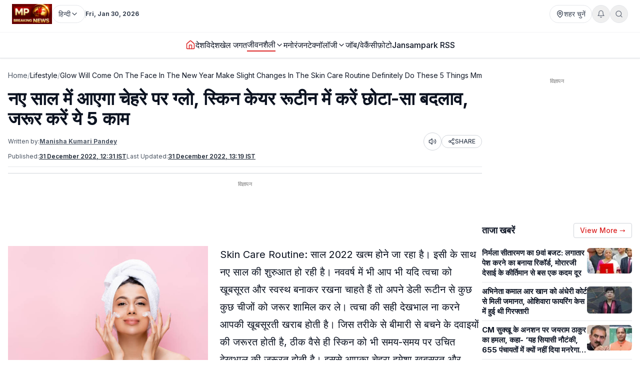

--- FILE ---
content_type: text/html; charset=utf-8
request_url: https://www.mpbreakingnews.in/lifestyle/glow-will-come-on-the-face-in-the-new-year-make-slight-changes-in-the-skin-care-routine-definitely-do-these-5-things-mmp
body_size: 47783
content:
<!DOCTYPE html><html lang="hi" class="__variable_f367f3"><head><meta charSet="utf-8"/><meta name="viewport" content="width=device-width, initial-scale=1"/><link rel="preload" as="image" href="https://www.mpbreakingnews.in/wp-content/uploads/2025/11/MpBreakingNews36789194.jpg"/><link rel="preload" as="image" href="https://www.mpbreakingnews.in/wp-content/uploads/2022/12/mpbreaking43850092.jpg" fetchPriority="high"/><link rel="stylesheet" href="/_next/static/css/bac5a21c8aaac55a.css" data-precedence="next"/><link rel="preload" as="script" fetchPriority="low" href="/_next/static/chunks/webpack-70d41db91a7c43ab.js"/><script src="/_next/static/chunks/vendor-9f6243a10a32942b.js" async=""></script><script src="/_next/static/chunks/main-app-a3517e56d0762862.js" async=""></script><script src="/_next/static/chunks/app/(site)/%5B...path%5D/error-063dc7c23f70da29.js" async=""></script><script src="/_next/static/chunks/common-04a1df4653ed9cb7.js" async=""></script><script src="/_next/static/chunks/app/layout-59a2a4f29950b489.js" async=""></script><script src="/_next/static/chunks/app/error-32457c17f8fd597f.js" async=""></script><script src="/_next/static/chunks/ads-84792ed1ed2a875e.js" async=""></script><script src="/_next/static/chunks/app/(site)/%5B...path%5D/page-5633dcf456275fd1.js" async=""></script><link rel="preload" href="https://securepubads.g.doubleclick.net/tag/js/gpt.js" as="script"/><link rel="preload" href="https://www.googletagmanager.com/gtag/js?id=G-LXLVYZ2LFX" as="script"/><link rel="preconnect" href="https://www.mpbreakingnews.in" crossorigin="anonymous"/><link rel="dns-prefetch" href="https://www.mpbreakingnews.in"/><link rel="preconnect" href="https://securepubads.g.doubleclick.net" crossorigin="anonymous"/><link rel="dns-prefetch" href="https://securepubads.g.doubleclick.net"/><link rel="preconnect" href="https://www.googletagservices.com" crossorigin="anonymous"/><link rel="dns-prefetch" href="https://www.googletagservices.com"/><link rel="dns-prefetch" href="https://www.google-analytics.com"/><link rel="dns-prefetch" href="https://www.googletagmanager.com"/><link rel="preconnect" href="https://sb.scorecardresearch.com" crossorigin="anonymous"/><link rel="dns-prefetch" href="https://sb.scorecardresearch.com"/><link rel="preconnect" href="https://videos.files.wordpress.com" crossorigin="anonymous"/><link rel="dns-prefetch" href="https://videos.files.wordpress.com"/><link rel="preconnect" href="https://video.wordpress.com" crossorigin="anonymous"/><link rel="dns-prefetch" href="https://video.wordpress.com"/><link rel="dns-prefetch" href="https://i0.wp.com"/><link rel="preconnect" href="https://platform.twitter.com" crossorigin="anonymous"/><link rel="dns-prefetch" href="https://platform.twitter.com"/><link rel="preconnect" href="https://syndication.twitter.com" crossorigin="anonymous"/><link rel="dns-prefetch" href="https://syndication.twitter.com"/><link rel="preconnect" href="https://www.instagram.com" crossorigin="anonymous"/><link rel="dns-prefetch" href="https://www.instagram.com"/><meta name="robots" content="max-image-preview:large"/><title>नए साल में आएगा चेहरे पर ग्लो, स्किन केयर रूटीन में करें छोटा-सा बदलाव, जरूर करें ये 5 काम । Glow will come on the face in the new year, make slight changes in the skin care routine, definitely do these 5 things । lifestyle</title><meta name="description" content="नए साल में भी अपने चेहरे का ख्याल रखे रखे। यदि आपने साल 2022 में अपने अपने स्किन केयर (skin care routine) में थोड़ी लापरवाही की है तो इस साल थोड़ा बदलाव करें। ग्लोइंग त्वचा के लिए डेली रूटीन में इन 5 चीजों को जरुर शामिल करें।"/><meta name="robots" content="max-image-preview:large"/><meta name="keywords" content="skin care routine, skin care routine for oily skin, skin care routine steps, skin care routine for combination skin, skin care routine 2023, स्किन केयर रूटीन, स्किन केयर रूटीन 2023, mp news, mp samachar, mp ki khabarein"/><meta name="article:publisher" content="https://www.facebook.com/MPBreakingNews/"/><meta name="article:tag" content="Blog"/><meta name="article:section" content="जीवनशैली"/><meta name="og:updated_time" content="2022-12-31T13:19:56+05:30"/><meta name="fb:app_id" content="107037020738202"/><meta name="twitter:label1" content="Written by"/><meta name="twitter:data1" content="Manisha Kumari Pandey"/><meta name="twitter:label2" content="Time to read"/><meta name="twitter:data2" content="3 minutes"/><link rel="canonical" href="https://www.mpbreakingnews.in/lifestyle/glow-will-come-on-the-face-in-the-new-year-make-slight-changes-in-the-skin-care-routine-definitely-do-these-5-things-mmp"/><meta property="og:title" content="नए साल में आएगा चेहरे पर ग्लो, स्किन केयर रूटीन में करें छोटा-सा बदलाव, जरूर करें ये 5 काम"/><meta property="og:description" content="नए साल में भी अपने चेहरे का ख्याल रखे रखे। यदि आपने साल 2022 में अपने अपने स्किन केयर (skin care routine) में थोड़ी लापरवाही की है तो इस साल थोड़ा बदलाव करें। ग्लोइंग त्वचा के लिए डेली रूटीन में इन 5 चीजों को जरुर शामिल करें।"/><meta property="og:url" content="https://www.mpbreakingnews.in/lifestyle/glow-will-come-on-the-face-in-the-new-year-make-slight-changes-in-the-skin-care-routine-definitely-do-these-5-things-mmp"/><meta property="og:site_name" content="MP Breaking News"/><meta property="og:locale" content="hi_IN"/><meta property="og:image" content="https://www.mpbreakingnews.in/wp-content/uploads/2022/12/mpbreaking43850092.jpg"/><meta property="og:image:width" content="1200"/><meta property="og:image:height" content="800"/><meta property="og:image:alt" content="skin care routine"/><meta property="og:image:type" content="image/jpeg"/><meta property="og:type" content="article"/><meta property="article:published_time" content="2022-12-31T12:31:18+05:30"/><meta property="article:modified_time" content="2022-12-31T13:19:56+05:30"/><meta property="article:author" content="https://www.facebook.com/manishakumari.pandey.5"/><meta name="twitter:card" content="summary_large_image"/><meta name="twitter:site" content="@MPBreakingNews"/><meta name="twitter:creator" content="@MPBreakingNews"/><meta name="twitter:title" content="नए साल में आएगा चेहरे पर ग्लो, स्किन केयर रूटीन में करें छोटा-सा बदलाव, जरूर करें ये 5 काम"/><meta name="twitter:description" content="नए साल में भी अपने चेहरे का ख्याल रखे रखे। यदि आपने साल 2022 में अपने अपने स्किन केयर (skin care routine) में थोड़ी लापरवाही की है तो इस साल थोड़ा बदलाव करें। ग्लोइंग त्वचा के लिए डेली रूटीन में इन 5 चीजों को जरुर शामिल करें।"/><meta name="twitter:image" content="https://www.mpbreakingnews.in/wp-content/uploads/2022/12/mpbreaking43850092.jpg"/><link rel="shortcut icon" href="https://www.mpbreakingnews.in/wp-content/uploads/2026/01/MpBreakingNews48868282.png"/><link rel="icon" href="https://www.mpbreakingnews.in/wp-content/uploads/2026/01/MpBreakingNews48868282.png"/><link rel="apple-touch-icon" href="https://www.mpbreakingnews.in/wp-content/uploads/2026/01/MpBreakingNews48868282.png"/><meta name="next-size-adjust"/><script>(self.__next_s=self.__next_s||[]).push([0,{"children":"\n            window.dataLayer = window.dataLayer || [];\n            function gtag(){dataLayer.push(arguments);}\n            gtag('js', new Date());\n          ","id":"google-analytics-dataLayer"}])</script><script type="application/ld+json">{"@context":"https://schema.org","@type":"NewsMediaOrganization","name":"MP Breaking News","url":"https://www.mpbreakingnews.in","logo":{"@type":"ImageObject","url":"https://www.mpbreakingnews.in/wp-content/uploads/2025/11/MpBreakingNews36789194.jpg","width":600,"height":60},"description":"MP Breaking News - Your trusted source for breaking news, latest updates, and in-depth coverage of Madhya Pradesh and India.","sameAs":["https://www.facebook.com/MPBreakingNews/","https://x.com/mpbreakingnews","https://www.instagram.com/mpbreakingnews.in/","https://www.youtube.com/@MPBREAKINGNEWS","https://www.mpbreakingnews.in/feed"],"contactPoint":{"@type":"ContactPoint","contactType":"Customer Service","telephone":"+91-9926312887","areaServed":"IN","availableLanguage":["hi"]},"address":{"@type":"PostalAddress","streetAddress":"Flat No. 107, Surendra Residency, Bawadiya Kalan, Pallavi Nagar","addressLocality":"Bhopal","addressRegion":"Madhya Pradesh","postalCode":"462039","addressCountry":"IN"},"telephone":"+91-9926312887","foundingDate":"2020"}</script><script type="application/ld+json">{"@context":"https://schema.org","@type":"WebSite","inLanguage":"hi","name":"MP Breaking News","url":"https://www.mpbreakingnews.in","description":"MP Breaking News - Your trusted source for breaking news, latest updates, and in-depth coverage of Madhya Pradesh and India.","publisher":{"@type":"NewsMediaOrganization","name":"MP Breaking News","logo":{"@type":"ImageObject","url":"https://www.mpbreakingnews.in/wp-content/uploads/2025/11/MpBreakingNews36789194.jpg","width":600,"height":60}},"potentialAction":{"@type":"SearchAction","target":{"@type":"EntryPoint","urlTemplate":"https://www.mpbreakingnews.in/search?q={search_term_string}"},"query-input":"required name=search_term_string"},"sameAs":["https://www.facebook.com/MPBreakingNews/","https://x.com/mpbreakingnews","https://www.instagram.com/mpbreakingnews.in/","https://www.youtube.com/@MPBREAKINGNEWS","https://www.mpbreakingnews.in/feed"]}</script><script src="/_next/static/chunks/polyfills-78c92fac7aa8fdd8.js" noModule=""></script></head><body><header class="sticky top-0 z-[100] border-b border-gray-200 bg-white text-sm shadow-sm md:relative overflow-visible"><div class="md:hidden"><div class="mx-auto flex max-w-5xl items-center justify-between gap-2 px-3 py-2"><div class="flex items-center"><a aria-label="Hindi News" href="/"><img src="https://www.mpbreakingnews.in/wp-content/uploads/2025/11/MpBreakingNews36789194.jpg" alt="Hindi News" class="h-10 w-auto object-contain"/></a></div><div class="flex items-center gap-2"><div class="relative "><button type="button" class="flex h-9 items-center gap-2 px-3 rounded-full border border-gray-200 text-gray-700 text-xs sm:text-sm transition hover:border-gray-300 hover:text-gray-900 whitespace-nowrap bg-white" aria-label="Select City"><svg xmlns="http://www.w3.org/2000/svg" width="24" height="24" viewBox="0 0 24 24" fill="none" stroke="currentColor" stroke-width="2" stroke-linecap="round" stroke-linejoin="round" class="lucide lucide-map-pin h-4 w-4 shrink-0"><path d="M20 10c0 4.993-5.539 10.193-7.399 11.799a1 1 0 0 1-1.202 0C9.539 20.193 4 14.993 4 10a8 8 0 0 1 16 0"></path><circle cx="12" cy="10" r="3"></circle></svg><span>शहर चुनें</span></button></div><div class="relative"><button type="button" class="relative flex h-9 w-9 items-center justify-center rounded-full border border-gray-200 text-gray-500 transition hover:border-gray-300 hover:text-gray-800" aria-label="Notifications"><svg xmlns="http://www.w3.org/2000/svg" width="24" height="24" viewBox="0 0 24 24" fill="none" stroke="currentColor" stroke-width="2" stroke-linecap="round" stroke-linejoin="round" class="lucide lucide-bell h-4 w-4"><path d="M6 8a6 6 0 0 1 12 0c0 7 3 9 3 9H3s3-2 3-9"></path><path d="M10.3 21a1.94 1.94 0 0 0 3.4 0"></path></svg></button></div><button type="button" class="flex h-9 w-9 items-center justify-center rounded-full border border-gray-200 text-gray-500 transition hover:border-gray-300 hover:text-gray-800" aria-label="Search"><svg xmlns="http://www.w3.org/2000/svg" width="24" height="24" viewBox="0 0 24 24" fill="none" stroke="currentColor" stroke-width="2" stroke-linecap="round" stroke-linejoin="round" class="lucide lucide-search h-4 w-4"><circle cx="11" cy="11" r="8"></circle><path d="m21 21-4.3-4.3"></path></svg></button><!--$!--><template data-dgst="BAILOUT_TO_CLIENT_SIDE_RENDERING"></template><!--/$--></div></div><div class="w-full border-t border-gray-100"></div><nav class="flex items-center gap-4 overflow-x-auto px-3 py-3 text-base font-medium text-gray-900"><a class="whitespace-nowrap transition-colors hover:text-red-600 flex items-center relative" href="/"><svg xmlns="http://www.w3.org/2000/svg" width="24" height="24" viewBox="0 0 24 24" fill="none" stroke="currentColor" stroke-width="2" stroke-linecap="round" stroke-linejoin="round" class="lucide lucide-house h-5 w-5 text-red-600"><path d="M15 21v-8a1 1 0 0 0-1-1h-4a1 1 0 0 0-1 1v8"></path><path d="M3 10a2 2 0 0 1 .709-1.528l7-5.999a2 2 0 0 1 2.582 0l7 5.999A2 2 0 0 1 21 10v9a2 2 0 0 1-2 2H5a2 2 0 0 1-2-2z"></path></svg></a><a class="whitespace-nowrap transition-colors hover:text-red-600 flex items-center relative" target="" href="/national"><span>देश</span></a><a class="whitespace-nowrap transition-colors hover:text-red-600 flex items-center relative" target="" href="/international"><span>विदेश</span></a><a class="whitespace-nowrap transition-colors hover:text-red-600 flex items-center relative" target="" href="/sports"><span>खेल जगत</span></a><!--$--><div class="relative" style="z-index:auto"><div class="flex items-center gap-1"><div class="flex items-center gap-1"><a class="whitespace-nowrap transition-colors hover:text-red-600  flex items-center text-gray-900 border-b-2 border-red-600" target="" href="/lifestyle"><span>जीवनशैली</span></a><button type="button" class="flex items-center cursor-pointer border-none bg-transparent p-0 text-inherit font-inherit hover:text-red-600 transition-colors" aria-expanded="false" aria-haspopup="true" aria-label="Toggle submenu"><svg xmlns="http://www.w3.org/2000/svg" width="24" height="24" viewBox="0 0 24 24" fill="none" stroke="currentColor" stroke-width="2" stroke-linecap="round" stroke-linejoin="round" class="lucide lucide-chevron-down h-4 w-4 transition-transform "><path d="m6 9 6 6 6-6"></path></svg></button></div></div></div><!--/$--><a class="whitespace-nowrap transition-colors hover:text-red-600 flex items-center relative" target="" href="/entertainment"><span>मनोरंजन</span></a><!--$--><div class="relative" style="z-index:auto"><div class="flex items-center gap-1"><div class="flex items-center gap-1"><a class="whitespace-nowrap transition-colors hover:text-red-600  flex items-center" target="" href="/technology"><span>टेक्नॉलॉजी</span></a><button type="button" class="flex items-center cursor-pointer border-none bg-transparent p-0 text-inherit font-inherit hover:text-red-600 transition-colors" aria-expanded="false" aria-haspopup="true" aria-label="Toggle submenu"><svg xmlns="http://www.w3.org/2000/svg" width="24" height="24" viewBox="0 0 24 24" fill="none" stroke="currentColor" stroke-width="2" stroke-linecap="round" stroke-linejoin="round" class="lucide lucide-chevron-down h-4 w-4 transition-transform "><path d="m6 9 6 6 6-6"></path></svg></button></div></div></div><!--/$--><a class="whitespace-nowrap transition-colors hover:text-red-600 flex items-center relative" target="" href="/job-vacancy"><span>जॉब/वेकैंसी</span></a><a class="whitespace-nowrap transition-colors hover:text-red-600 flex items-center relative" target="" href="/photogallery"><span>फ़ोटो</span></a><a href="https://mpbreakingnews.in/mp-jansampark-rss" target="_blank" rel="noopener noreferrer" class="whitespace-nowrap transition-colors hover:text-red-600 flex items-center relative">Jansampark RSS</a></nav><div class="w-full border-t border-gray-100"></div></div><div class="hidden md:flex md:flex-col"><div class="mx-auto flex w-full flex-col px-6 py-2" style="max-width:1300px"><div class="flex items-center justify-between mb-2"><div class="flex items-center gap-3"><a aria-label="Hindi News" href="/"><img src="https://www.mpbreakingnews.in/wp-content/uploads/2025/11/MpBreakingNews36789194.jpg" alt="Hindi News" class="h-10 w-auto object-contain"/></a><div class="flex items-center gap-1 text-gray-700 text-sm"><div class="relative" style="z-index:auto"><button type="button" class="flex h-9 items-center gap-2 px-3 rounded-full border border-gray-200 text-gray-700 text-xs sm:text-sm transition hover:border-gray-300 hover:text-gray-900 whitespace-nowrap bg-white" aria-label="Select Language" aria-expanded="false" aria-haspopup="true"><span>हिन्दी</span><svg xmlns="http://www.w3.org/2000/svg" width="24" height="24" viewBox="0 0 24 24" fill="none" stroke="currentColor" stroke-width="2" stroke-linecap="round" stroke-linejoin="round" class="lucide lucide-chevron-down h-4 w-4 transition-transform shrink-0 "><path d="m6 9 6 6 6-6"></path></svg></button></div></div><div class="h-4 w-px bg-gray-300"></div><div class="text-gray-700 text-xs font-bold">Fri, Jan 30, 2026</div></div><div class="flex items-center gap-4 text-sm text-gray-700 shrink-0"><div class="relative "><button type="button" class="flex h-9 items-center gap-2 px-3 rounded-full border border-gray-200 text-gray-700 text-xs sm:text-sm transition hover:border-gray-300 hover:text-gray-900 whitespace-nowrap bg-white" aria-label="Select City"><svg xmlns="http://www.w3.org/2000/svg" width="24" height="24" viewBox="0 0 24 24" fill="none" stroke="currentColor" stroke-width="2" stroke-linecap="round" stroke-linejoin="round" class="lucide lucide-map-pin h-4 w-4 shrink-0"><path d="M20 10c0 4.993-5.539 10.193-7.399 11.799a1 1 0 0 1-1.202 0C9.539 20.193 4 14.993 4 10a8 8 0 0 1 16 0"></path><circle cx="12" cy="10" r="3"></circle></svg><span>शहर चुनें</span></button></div><div class="relative"><button type="button" class="relative flex h-9 w-9 items-center justify-center rounded-full border border-gray-200 text-gray-500 transition hover:border-gray-300 hover:text-gray-800" aria-label="Notifications"><svg xmlns="http://www.w3.org/2000/svg" width="24" height="24" viewBox="0 0 24 24" fill="none" stroke="currentColor" stroke-width="2" stroke-linecap="round" stroke-linejoin="round" class="lucide lucide-bell h-4 w-4"><path d="M6 8a6 6 0 0 1 12 0c0 7 3 9 3 9H3s3-2 3-9"></path><path d="M10.3 21a1.94 1.94 0 0 0 3.4 0"></path></svg></button></div><button type="button" class="flex h-9 w-9 items-center justify-center rounded-full border border-gray-200 text-gray-500 transition hover:border-gray-300 hover:text-gray-800" aria-label="Search"><svg xmlns="http://www.w3.org/2000/svg" width="24" height="24" viewBox="0 0 24 24" fill="none" stroke="currentColor" stroke-width="2" stroke-linecap="round" stroke-linejoin="round" class="lucide lucide-search h-4 w-4"><circle cx="11" cy="11" r="8"></circle><path d="m21 21-4.3-4.3"></path></svg></button></div></div></div><div class="w-full border-t border-gray-100"></div><div class="mx-auto flex w-full px-6 py-3 relative justify-center" style="max-width:1300px;overflow:visible;z-index:100"><nav class="flex items-center justify-center gap-6 text-base font-medium text-gray-900 overflow-x-auto [&amp;::-webkit-scrollbar]:hidden [-ms-overflow-style:none] [scrollbar-width:none]" style="overflow-y:visible"><a class="transition-colors hover:text-red-600 whitespace-nowrap flex items-center relative" href="/"><svg xmlns="http://www.w3.org/2000/svg" width="24" height="24" viewBox="0 0 24 24" fill="none" stroke="currentColor" stroke-width="2" stroke-linecap="round" stroke-linejoin="round" class="lucide lucide-house h-5 w-5 text-red-600"><path d="M15 21v-8a1 1 0 0 0-1-1h-4a1 1 0 0 0-1 1v8"></path><path d="M3 10a2 2 0 0 1 .709-1.528l7-5.999a2 2 0 0 1 2.582 0l7 5.999A2 2 0 0 1 21 10v9a2 2 0 0 1-2 2H5a2 2 0 0 1-2-2z"></path></svg></a><a class="transition-colors hover:text-red-600 whitespace-nowrap flex items-center relative" target="" href="/national"><span>देश</span></a><a class="transition-colors hover:text-red-600 whitespace-nowrap flex items-center relative" target="" href="/international"><span>विदेश</span></a><a class="transition-colors hover:text-red-600 whitespace-nowrap flex items-center relative" target="" href="/sports"><span>खेल जगत</span></a><!--$--><div class="relative" style="z-index:auto"><div class="flex items-center gap-1"><div class="flex items-center gap-1"><a class="transition-colors hover:text-red-600 whitespace-nowrap  flex items-center text-gray-900 border-b-2 border-red-600" target="" href="/lifestyle"><span>जीवनशैली</span></a><button type="button" class="flex items-center cursor-pointer border-none bg-transparent p-0 text-inherit font-inherit hover:text-red-600 transition-colors" aria-expanded="false" aria-haspopup="true" aria-label="Toggle submenu"><svg xmlns="http://www.w3.org/2000/svg" width="24" height="24" viewBox="0 0 24 24" fill="none" stroke="currentColor" stroke-width="2" stroke-linecap="round" stroke-linejoin="round" class="lucide lucide-chevron-down h-4 w-4 transition-transform "><path d="m6 9 6 6 6-6"></path></svg></button></div></div></div><!--/$--><a class="transition-colors hover:text-red-600 whitespace-nowrap flex items-center relative" target="" href="/entertainment"><span>मनोरंजन</span></a><!--$--><div class="relative" style="z-index:auto"><div class="flex items-center gap-1"><div class="flex items-center gap-1"><a class="transition-colors hover:text-red-600 whitespace-nowrap  flex items-center" target="" href="/technology"><span>टेक्नॉलॉजी</span></a><button type="button" class="flex items-center cursor-pointer border-none bg-transparent p-0 text-inherit font-inherit hover:text-red-600 transition-colors" aria-expanded="false" aria-haspopup="true" aria-label="Toggle submenu"><svg xmlns="http://www.w3.org/2000/svg" width="24" height="24" viewBox="0 0 24 24" fill="none" stroke="currentColor" stroke-width="2" stroke-linecap="round" stroke-linejoin="round" class="lucide lucide-chevron-down h-4 w-4 transition-transform "><path d="m6 9 6 6 6-6"></path></svg></button></div></div></div><!--/$--><a class="transition-colors hover:text-red-600 whitespace-nowrap flex items-center relative" target="" href="/job-vacancy"><span>जॉब/वेकैंसी</span></a><a class="transition-colors hover:text-red-600 whitespace-nowrap flex items-center relative" target="" href="/photogallery"><span>फ़ोटो</span></a><a href="https://mpbreakingnews.in/mp-jansampark-rss" target="_blank" rel="noopener noreferrer" class="transition-colors hover:text-red-600 whitespace-nowrap flex items-center relative">Jansampark RSS</a></nav></div><div class="w-full border-t border-gray-100"></div></div></header><main><div class="container pt-1 md:pt-6 pb-6"><div class="flex flex-col lg:flex-row gap-6"><article class="flex-1 min-w-0 md:overflow-visible"><nav class="flex items-center gap-2 text-sm text-gray-600 mb-4 overflow-x-auto [&amp;::-webkit-scrollbar]:hidden [-ms-overflow-style:none] [scrollbar-width:none] whitespace-nowrap" aria-label="Breadcrumb"><a class="hover:text-red-600 transition flex-shrink-0" href="/">Home</a><span class="text-gray-400 flex-shrink-0">/</span><a class="text-gray-900 hover:text-red-600 transition flex-shrink-0" href="/lifestyle">Lifestyle</a><span class="text-gray-400 flex-shrink-0">/</span><span class="text-gray-900 flex-shrink-0">Glow Will Come On The Face In The New Year Make Slight Changes In The Skin Care Routine Definitely Do These 5 Things Mmp</span></nav><script type="application/ld+json">{"@context":"https://schema.org","@type":"BreadcrumbList","itemListElement":[{"@type":"ListItem","position":1,"name":"Home","item":"https://www.mpbreakingnews.in"},{"@type":"ListItem","position":2,"name":"Lifestyle","item":"https://www.mpbreakingnews.in/lifestyle"},{"@type":"ListItem","position":3,"name":"glow will come on the face in the new year make slight changes in the skin care routine definitely do these 5 things mmp","item":"https://www.mpbreakingnews.in/lifestyle/glow-will-come-on-the-face-in-the-new-year-make-slight-changes-in-the-skin-care-routine-definitely-do-these-5-things-mmp"}]}</script><script type="application/ld+json">{"@context":"https://schema.org","@type":"ProfilePage","inLanguage":"hi","mainEntity":{"@type":"Person","name":"Manisha Kumari Pandey","@id":"https://www.mpbreakingnews.in/author/manisha_mpbreaking"},"url":"https://www.mpbreakingnews.in/author/manisha_mpbreaking","hasPart":{"@type":"WebPageElement","headline":"नए साल में आएगा चेहरे पर ग्लो, स्किन केयर रूटीन में करें छोटा-सा बदलाव, जरूर करें ये 5 काम","url":"https://www.mpbreakingnews.in/lifestyle/glow-will-come-on-the-face-in-the-new-year-make-slight-changes-in-the-skin-care-routine-definitely-do-these-5-things-mmp"},"datePublished":"2022-12-31T12:31:18+05:30","author":{"@type":"Person","name":"Manisha Kumari Pandey","@id":"https://www.mpbreakingnews.in/author/manisha_mpbreaking"}}</script><div class="flex items-center gap-3 mb-2 flex-wrap"><h1 class="text-3xl md:text-4xl font-bold" itemProp="headline">नए साल में आएगा चेहरे पर ग्लो, स्किन केयर रूटीन में करें छोटा-सा बदलाव, जरूर करें ये 5 काम</h1></div><div class="text-xs text-gray-600 mb-3 space-y-1"><div class="flex flex-wrap items-center justify-between gap-2"><div class="flex flex-wrap items-center gap-2"><span>Written by:</span><a class="font-bold underline hover:text-red-600 transition-colors" href="/author/manisha_mpbreaking">Manisha Kumari Pandey</a></div><div class="flex items-center gap-2"><button type="button" class="flex h-9 w-9 items-center justify-center rounded-full border border-gray-300 bg-white text-gray-700 hover:bg-gray-50 transition-colors active:bg-gray-100" aria-label="Listen to article" title="Listen to article"><svg xmlns="http://www.w3.org/2000/svg" width="24" height="24" viewBox="0 0 24 24" fill="none" stroke="currentColor" stroke-width="2" stroke-linecap="round" stroke-linejoin="round" class="lucide lucide-volume2 w-4 h-4"><path d="M11 4.702a.705.705 0 0 0-1.203-.498L6.413 7.587A1.4 1.4 0 0 1 5.416 8H3a1 1 0 0 0-1 1v6a1 1 0 0 0 1 1h2.416a1.4 1.4 0 0 1 .997.413l3.383 3.384A.705.705 0 0 0 11 19.298z"></path><path d="M16 9a5 5 0 0 1 0 6"></path><path d="M19.364 18.364a9 9 0 0 0 0-12.728"></path></svg><span class="sr-only">Listen</span></button><button type="button" class="flex items-center gap-1 px-3 py-1 rounded-full border border-gray-300 bg-white text-gray-700 hover:bg-gray-50 transition-colors text-xs font-medium active:bg-gray-100" aria-label="Share article" title="Share article"><svg xmlns="http://www.w3.org/2000/svg" width="24" height="24" viewBox="0 0 24 24" fill="none" stroke="currentColor" stroke-width="2" stroke-linecap="round" stroke-linejoin="round" class="lucide lucide-share2 w-3.5 h-3.5"><circle cx="18" cy="5" r="3"></circle><circle cx="6" cy="12" r="3"></circle><circle cx="18" cy="19" r="3"></circle><line x1="8.59" x2="15.42" y1="13.51" y2="17.49"></line><line x1="15.41" x2="8.59" y1="6.51" y2="10.49"></line></svg>SHARE</button></div></div><div class="flex flex-wrap items-center gap-4 text-xs text-gray-600 mb-4 border-b border-gray-200 pb-3"><div class="flex items-center gap-2"><span>Published:</span><time dateTime="2022-12-31T12:31:18+05:30" itemProp="datePublished" class="font-bold underline">31 December 2022 at 12:31 IST</time></div><div class="flex items-center gap-2"><span>Last Updated:</span><time dateTime="2022-12-31T13:19:56+05:30" itemProp="dateModified" class="font-bold underline">31 December 2022 at 13:19</time></div></div></div><div class="border-t border-gray-300 mb-4"></div><!--$--><div class="mb-6 hidden md:block"><!--$!--><template data-dgst="BAILOUT_TO_CLIENT_SIDE_RENDERING"></template><div class="mb-6 mt-4 flex items-center justify-center" style="min-height:250px"><div class="w-10 h-10 border-3 border-gray-300 border-t-gray-500 rounded-full animate-spin"></div></div><!--/$--></div><!--/$--><!--$--><div class="mb-6 md:hidden"><!--$!--><template data-dgst="BAILOUT_TO_CLIENT_SIDE_RENDERING"></template><div class="mb-6 mt-4 flex items-center justify-center" style="min-height:250px"><div class="w-10 h-10 border-3 border-gray-300 border-t-gray-500 rounded-full animate-spin"></div></div><!--/$--></div><!--/$--><div class="relative md:overflow-visible"><div class="mb-4 md:float-left md:mr-4 w-full md:max-w-[1920px] md:w-full md:shrink-0"><div class="relative w-full rounded-md mb-2 overflow-hidden bg-gray-200" style="aspect-ratio:16/9;width:100%"><img src="https://www.mpbreakingnews.in/wp-content/uploads/2022/12/mpbreaking43850092.jpg" alt="नए साल में आएगा चेहरे पर ग्लो, स्किन केयर रूटीन में करें छोटा-सा बदलाव, जरूर करें ये 5 काम" class="w-full h-full object-cover" loading="eager" fetchPriority="high" width="1920" height="1080" style="aspect-ratio:16/9;object-fit:cover;display:block;width:100%;height:auto" decoding="async"/></div></div><div class="article-content" style="line-height:1.75;font-size:20px" itemProp="articleBody"><p>Skin Care Routine: साल 2022 खत्म होने जा रहा है। इसी के साथ नए साल की शुरुआत हो रही है। नववर्ष में भी आप भी यदि त्वचा को खूबसूरत और स्वस्थ बनाकर रखना चाहते हैं तो अपने डेली रूटीन से कुछ कुछ चीजों को जरूर शामिल कर ले। त्वचा की सही देखभाल ना करने आपकी खूबसूरती खराब होती है। जिस तरीके से बीमारी से बचने के दवाइयों की जरूरत होती है, ठीक वैसे ही स्किन को भी समय-समय पर उचित देखभाल की जरूरत होती है। इससे आपका चेहरा हमेशा खूबसूरत और चमकदार बना रहता है। इसके लिए आप कुछ टिप्स भी फॉलो कर सकते हैं। हम आपको उन चीजों के बारे में बताने जा रहे हैं जिसे अपने डेली रूटीन में जरूर शामिल करें।</p>
<h4><strong>आई क्रीम भी जरूरी</strong></h4>
<p>त्वचा की देखभाल के साथ-साथ आंखों का ख्याल भी बहुत जरूरी होता है। आँखों के आसपास की त्वचा खराब होने से पूरा चेहरा खराब लगता है। इसके लिए आई क्रीम का इस्तेमाल करना बहुत ही ज्यादा लाभदायक होगा।</p>
<h4><strong>मॉइस्चराइज़र का करें इस्तेमाल</strong></h4>
<p>सर्दियों का मौसम चल रहा है। इस दौरान स्किन काफी ड्राई हो जाती है, जिसके लिए मॉइश्चराइजर का इस्तेमाल करना बहुत ही ज्यादा जरूरी होता है। इसलिए सही मॉइस्चराइज़र को डेली रूटीन में जरूर शामिल। आप नारियल तेल का इस्तेमाल भी कर सकते हैं। इससे आपकी खूबसूरती बनी रहेगी।</p>
<h4><strong>टोनर को भी करें शामिल</strong></h4>
<p>टोनर का इस्तेमाल स्किन के लिए बहुत ही ज्यादा आवश्यक होता है।  इसके इस्तेमाल से त्वचा में एक्स्ट्रा ऑयल खत्म होता है। साथ ही स्किन टाइट होती है। यह त्वचा को हाइड्रेटेड भी रखता है। इसमें एंटी एजिंग के लक्षण पाए जाते हैं। डेली रुटीन में शामिल करने से आपके चेहरे पर निखार बना रहेगा।</p>
<h4><strong>सनस्क्रीन करेगा देखभाल</strong></h4>
<p>सनस्क्रीन को हमेशा अपने चेहरे पर लगाएं, चाहे आप घर से बाहर जाए या ना जाए। यह सूरज की हानिकारक किरणों से त्वचा की रक्षा करता है। ही जिसके कारण दाग-धब्बे और टैनिंग जैसी समस्याओं से राहत मिलती है। गर्मी सर्दी, बरसात सभी मौसम में इसका इस्तेमाल करना आवश्यक होता है।</p>
<h4><strong>जरूर करें स्क्रब</strong></h4>
<p>चेहरे को स्क्रब करना बहुत ही ज्यादा जरूरी होता है। इसके नियमित इस्तेमाल डेट सेल्स बाहर निकलती है और चेहरे पर निखार आता है। हाइपरपिगमेंटेशन जैसी समस्याएं भी कम होती है। इसके लिए आप कॉफी पाउडर और ब्राउन शुगर का इस्तेमाल कर सकते हैं। बाजारों में भी अलग-अलग प्रकार के ऑर्गेनिक स्क्रब भी उपलब्ध होते हैं आप उनका भी यूज कर सकते हैं।</p>
<p><strong>Disclaimer: इस खबर का उद्देश्य केवल जानकारी साझा करना है। यह जानकारियों पर आधारित है। कोई भी उपाय आजमाने से पहले विशेषज्ञों की सलाह जरूर लें।</strong></p>
</div></div><div class="related-news-container" style="display:none;visibility:hidden"><div class="related-news-section my-8 w-full" style="margin-top:1rem;margin-bottom:2rem"><div style="background-color:#F5F5F5;border-radius:0.5rem;padding:1rem;width:100%"><h2 class="text-xl font-bold text-gray-900 mb-6" style="font-size:1.25rem;font-weight:bold;color:#111827;margin-top:0;margin-bottom:0.5rem;text-align:left">ये भी पढ़ें</h2><div class="related-news-grid" style="border:1px solid #e5e7eb;border-radius:0.375rem;overflow:hidden;width:100%;background-color:#ffffff"><article style="display:flex;gap:0.75rem;align-items:flex-start;width:100%;padding:1rem;border-bottom:1px solid #d1d5db;border-right:none" class="md:border-r border-gray-300"><div class="hidden md:flex" style="flex-shrink:0;width:2.5rem;height:2rem;align-items:flex-start;justify-content:flex-start;padding-top:0.125rem"><span style="color:#9ca3af;font-size:2rem;font-weight:normal;line-height:1">1</span></div><div style="flex:1 1 0%;min-width:0;display:flex;gap:0.75rem;align-items:flex-start"><div style="flex:1 1 0%;min-width:0"><h3 style="font-size:15px;font-weight:600;color:#111827;line-height:1.375;margin:0;display:-webkit-box;-webkit-line-clamp:3;-webkit-box-orient:vertical;overflow:hidden"><a class="hover:text-red-600 transition-colors block" style="color:inherit;text-decoration:none" href="/lifestyle/evil-eye-or-your-own-karma-premanand-maharaj-breaks-the-myth-and-reveals-the-truth-of-life-43-857551"><span>बुरी नजर नहीं, आपके कर्म हैं जिम्मेदार! प्रेमानंद महाराज ने तोड़ा सबसे बड़ा भ्रम</span></a></h3></div><a style="flex-shrink:0;display:flex;align-items:center;justify-content:center;width:80px;height:50px" aria-label="बुरी नजर नहीं, आपके कर्म हैं जिम्मेदार! प्रेमानंद महाराज ने तोड़ा सबसे बड़ा भ्रम" href="/lifestyle/evil-eye-or-your-own-karma-premanand-maharaj-breaks-the-myth-and-reveals-the-truth-of-life-43-857551"><img alt="बुरी नजर नहीं, आपके कर्म हैं जिम्मेदार! प्रेमानंद महाराज ने तोड़ा सबसे बड़ा भ्रम" loading="lazy" width="80" height="50" decoding="async" data-nimg="1" class="rounded-md object-cover" style="color:transparent;width:80px;height:50px;min-width:80px;max-width:80px;min-height:50px;max-height:50px;object-fit:cover;object-position:center center;flex-shrink:0;display:block;margin:auto" sizes="80px" srcSet="/_next/image?url=https%3A%2F%2Fwww.mpbreakingnews.in%2Fwp-content%2Fuploads%2F2026%2F01%2FMpBreakingNews07648893-768x432.jpg&amp;w=16&amp;q=75 16w, /_next/image?url=https%3A%2F%2Fwww.mpbreakingnews.in%2Fwp-content%2Fuploads%2F2026%2F01%2FMpBreakingNews07648893-768x432.jpg&amp;w=32&amp;q=75 32w, /_next/image?url=https%3A%2F%2Fwww.mpbreakingnews.in%2Fwp-content%2Fuploads%2F2026%2F01%2FMpBreakingNews07648893-768x432.jpg&amp;w=48&amp;q=75 48w, /_next/image?url=https%3A%2F%2Fwww.mpbreakingnews.in%2Fwp-content%2Fuploads%2F2026%2F01%2FMpBreakingNews07648893-768x432.jpg&amp;w=64&amp;q=75 64w, /_next/image?url=https%3A%2F%2Fwww.mpbreakingnews.in%2Fwp-content%2Fuploads%2F2026%2F01%2FMpBreakingNews07648893-768x432.jpg&amp;w=96&amp;q=75 96w, /_next/image?url=https%3A%2F%2Fwww.mpbreakingnews.in%2Fwp-content%2Fuploads%2F2026%2F01%2FMpBreakingNews07648893-768x432.jpg&amp;w=128&amp;q=75 128w, /_next/image?url=https%3A%2F%2Fwww.mpbreakingnews.in%2Fwp-content%2Fuploads%2F2026%2F01%2FMpBreakingNews07648893-768x432.jpg&amp;w=256&amp;q=75 256w, /_next/image?url=https%3A%2F%2Fwww.mpbreakingnews.in%2Fwp-content%2Fuploads%2F2026%2F01%2FMpBreakingNews07648893-768x432.jpg&amp;w=384&amp;q=75 384w, /_next/image?url=https%3A%2F%2Fwww.mpbreakingnews.in%2Fwp-content%2Fuploads%2F2026%2F01%2FMpBreakingNews07648893-768x432.jpg&amp;w=640&amp;q=75 640w, /_next/image?url=https%3A%2F%2Fwww.mpbreakingnews.in%2Fwp-content%2Fuploads%2F2026%2F01%2FMpBreakingNews07648893-768x432.jpg&amp;w=750&amp;q=75 750w, /_next/image?url=https%3A%2F%2Fwww.mpbreakingnews.in%2Fwp-content%2Fuploads%2F2026%2F01%2FMpBreakingNews07648893-768x432.jpg&amp;w=828&amp;q=75 828w, /_next/image?url=https%3A%2F%2Fwww.mpbreakingnews.in%2Fwp-content%2Fuploads%2F2026%2F01%2FMpBreakingNews07648893-768x432.jpg&amp;w=1080&amp;q=75 1080w, /_next/image?url=https%3A%2F%2Fwww.mpbreakingnews.in%2Fwp-content%2Fuploads%2F2026%2F01%2FMpBreakingNews07648893-768x432.jpg&amp;w=1200&amp;q=75 1200w, /_next/image?url=https%3A%2F%2Fwww.mpbreakingnews.in%2Fwp-content%2Fuploads%2F2026%2F01%2FMpBreakingNews07648893-768x432.jpg&amp;w=1920&amp;q=75 1920w, /_next/image?url=https%3A%2F%2Fwww.mpbreakingnews.in%2Fwp-content%2Fuploads%2F2026%2F01%2FMpBreakingNews07648893-768x432.jpg&amp;w=2048&amp;q=75 2048w, /_next/image?url=https%3A%2F%2Fwww.mpbreakingnews.in%2Fwp-content%2Fuploads%2F2026%2F01%2FMpBreakingNews07648893-768x432.jpg&amp;w=3840&amp;q=75 3840w" src="/_next/image?url=https%3A%2F%2Fwww.mpbreakingnews.in%2Fwp-content%2Fuploads%2F2026%2F01%2FMpBreakingNews07648893-768x432.jpg&amp;w=3840&amp;q=75"/></a></div></article><article style="display:flex;gap:0.75rem;align-items:flex-start;width:100%;padding:1rem;border-bottom:1px solid #d1d5db;border-right:none" class=""><div class="hidden md:flex" style="flex-shrink:0;width:2.5rem;height:2rem;align-items:flex-start;justify-content:flex-start;padding-top:0.125rem"><span style="color:#9ca3af;font-size:2rem;font-weight:normal;line-height:1">2</span></div><div style="flex:1 1 0%;min-width:0;display:flex;gap:0.75rem;align-items:flex-start"><div style="flex:1 1 0%;min-width:0"><h3 style="font-size:15px;font-weight:600;color:#111827;line-height:1.375;margin:0;display:-webkit-box;-webkit-line-clamp:3;-webkit-box-orient:vertical;overflow:hidden"><a class="hover:text-red-600 transition-colors block" style="color:inherit;text-decoration:none" href="/lifestyle/why-suffering-continues-despite-devotion-premanand-maharaj-explains-karma-and-divine-grace-43-857253"><span>इतनी भक्ति के बाद भी क्यों नहीं मिटते दुख? प्रेमानंद महाराज का जवाब चौंका देगा</span></a></h3></div><a style="flex-shrink:0;display:flex;align-items:center;justify-content:center;width:80px;height:50px" aria-label="इतनी भक्ति के बाद भी क्यों नहीं मिटते दुख? प्रेमानंद महाराज का जवाब चौंका देगा" href="/lifestyle/why-suffering-continues-despite-devotion-premanand-maharaj-explains-karma-and-divine-grace-43-857253"><img alt="इतनी भक्ति के बाद भी क्यों नहीं मिटते दुख? प्रेमानंद महाराज का जवाब चौंका देगा" loading="lazy" width="80" height="50" decoding="async" data-nimg="1" class="rounded-md object-cover" style="color:transparent;width:80px;height:50px;min-width:80px;max-width:80px;min-height:50px;max-height:50px;object-fit:cover;object-position:center center;flex-shrink:0;display:block;margin:auto" sizes="80px" srcSet="/_next/image?url=https%3A%2F%2Fwww.mpbreakingnews.in%2Fwp-content%2Fuploads%2F2026%2F01%2FMpBreakingNews38998871-768x432.jpg&amp;w=16&amp;q=75 16w, /_next/image?url=https%3A%2F%2Fwww.mpbreakingnews.in%2Fwp-content%2Fuploads%2F2026%2F01%2FMpBreakingNews38998871-768x432.jpg&amp;w=32&amp;q=75 32w, /_next/image?url=https%3A%2F%2Fwww.mpbreakingnews.in%2Fwp-content%2Fuploads%2F2026%2F01%2FMpBreakingNews38998871-768x432.jpg&amp;w=48&amp;q=75 48w, /_next/image?url=https%3A%2F%2Fwww.mpbreakingnews.in%2Fwp-content%2Fuploads%2F2026%2F01%2FMpBreakingNews38998871-768x432.jpg&amp;w=64&amp;q=75 64w, /_next/image?url=https%3A%2F%2Fwww.mpbreakingnews.in%2Fwp-content%2Fuploads%2F2026%2F01%2FMpBreakingNews38998871-768x432.jpg&amp;w=96&amp;q=75 96w, /_next/image?url=https%3A%2F%2Fwww.mpbreakingnews.in%2Fwp-content%2Fuploads%2F2026%2F01%2FMpBreakingNews38998871-768x432.jpg&amp;w=128&amp;q=75 128w, /_next/image?url=https%3A%2F%2Fwww.mpbreakingnews.in%2Fwp-content%2Fuploads%2F2026%2F01%2FMpBreakingNews38998871-768x432.jpg&amp;w=256&amp;q=75 256w, /_next/image?url=https%3A%2F%2Fwww.mpbreakingnews.in%2Fwp-content%2Fuploads%2F2026%2F01%2FMpBreakingNews38998871-768x432.jpg&amp;w=384&amp;q=75 384w, /_next/image?url=https%3A%2F%2Fwww.mpbreakingnews.in%2Fwp-content%2Fuploads%2F2026%2F01%2FMpBreakingNews38998871-768x432.jpg&amp;w=640&amp;q=75 640w, /_next/image?url=https%3A%2F%2Fwww.mpbreakingnews.in%2Fwp-content%2Fuploads%2F2026%2F01%2FMpBreakingNews38998871-768x432.jpg&amp;w=750&amp;q=75 750w, /_next/image?url=https%3A%2F%2Fwww.mpbreakingnews.in%2Fwp-content%2Fuploads%2F2026%2F01%2FMpBreakingNews38998871-768x432.jpg&amp;w=828&amp;q=75 828w, /_next/image?url=https%3A%2F%2Fwww.mpbreakingnews.in%2Fwp-content%2Fuploads%2F2026%2F01%2FMpBreakingNews38998871-768x432.jpg&amp;w=1080&amp;q=75 1080w, /_next/image?url=https%3A%2F%2Fwww.mpbreakingnews.in%2Fwp-content%2Fuploads%2F2026%2F01%2FMpBreakingNews38998871-768x432.jpg&amp;w=1200&amp;q=75 1200w, /_next/image?url=https%3A%2F%2Fwww.mpbreakingnews.in%2Fwp-content%2Fuploads%2F2026%2F01%2FMpBreakingNews38998871-768x432.jpg&amp;w=1920&amp;q=75 1920w, /_next/image?url=https%3A%2F%2Fwww.mpbreakingnews.in%2Fwp-content%2Fuploads%2F2026%2F01%2FMpBreakingNews38998871-768x432.jpg&amp;w=2048&amp;q=75 2048w, /_next/image?url=https%3A%2F%2Fwww.mpbreakingnews.in%2Fwp-content%2Fuploads%2F2026%2F01%2FMpBreakingNews38998871-768x432.jpg&amp;w=3840&amp;q=75 3840w" src="/_next/image?url=https%3A%2F%2Fwww.mpbreakingnews.in%2Fwp-content%2Fuploads%2F2026%2F01%2FMpBreakingNews38998871-768x432.jpg&amp;w=3840&amp;q=75"/></a></div></article><article style="display:flex;gap:0.75rem;align-items:flex-start;width:100%;padding:1rem;border-bottom:1px solid #d1d5db;border-right:none" class="md:border-r border-gray-300"><div class="hidden md:flex" style="flex-shrink:0;width:2.5rem;height:2rem;align-items:flex-start;justify-content:flex-start;padding-top:0.125rem"><span style="color:#9ca3af;font-size:2rem;font-weight:normal;line-height:1">3</span></div><div style="flex:1 1 0%;min-width:0;display:flex;gap:0.75rem;align-items:flex-start"><div style="flex:1 1 0%;min-width:0"><h3 style="font-size:15px;font-weight:600;color:#111827;line-height:1.375;margin:0;display:-webkit-box;-webkit-line-clamp:3;-webkit-box-orient:vertical;overflow:hidden"><a class="hover:text-red-600 transition-colors block" style="color:inherit;text-decoration:none" href="/lifestyle/too-much-fertilizer-may-damage-plant-roots-learn-the-right-way-to-feed-plants-43-856763"><span>ग्रोथ बढ़ाने के चक्कर में न करें ये गलती, ज्यादा खाद से पौधो को हो सकता हैं नुकसान</span></a></h3></div><a style="flex-shrink:0;display:flex;align-items:center;justify-content:center;width:80px;height:50px" aria-label="ग्रोथ बढ़ाने के चक्कर में न करें ये गलती, ज्यादा खाद से पौधो को हो सकता हैं नुकसान" href="/lifestyle/too-much-fertilizer-may-damage-plant-roots-learn-the-right-way-to-feed-plants-43-856763"><img alt="ग्रोथ बढ़ाने के चक्कर में न करें ये गलती, ज्यादा खाद से पौधो को हो सकता हैं नुकसान" loading="lazy" width="80" height="50" decoding="async" data-nimg="1" class="rounded-md object-cover" style="color:transparent;width:80px;height:50px;min-width:80px;max-width:80px;min-height:50px;max-height:50px;object-fit:cover;object-position:center center;flex-shrink:0;display:block;margin:auto" sizes="80px" srcSet="/_next/image?url=https%3A%2F%2Fwww.mpbreakingnews.in%2Fwp-content%2Fuploads%2F2026%2F01%2FMpBreakingNews45035537-768x432.jpg&amp;w=16&amp;q=75 16w, /_next/image?url=https%3A%2F%2Fwww.mpbreakingnews.in%2Fwp-content%2Fuploads%2F2026%2F01%2FMpBreakingNews45035537-768x432.jpg&amp;w=32&amp;q=75 32w, /_next/image?url=https%3A%2F%2Fwww.mpbreakingnews.in%2Fwp-content%2Fuploads%2F2026%2F01%2FMpBreakingNews45035537-768x432.jpg&amp;w=48&amp;q=75 48w, /_next/image?url=https%3A%2F%2Fwww.mpbreakingnews.in%2Fwp-content%2Fuploads%2F2026%2F01%2FMpBreakingNews45035537-768x432.jpg&amp;w=64&amp;q=75 64w, /_next/image?url=https%3A%2F%2Fwww.mpbreakingnews.in%2Fwp-content%2Fuploads%2F2026%2F01%2FMpBreakingNews45035537-768x432.jpg&amp;w=96&amp;q=75 96w, /_next/image?url=https%3A%2F%2Fwww.mpbreakingnews.in%2Fwp-content%2Fuploads%2F2026%2F01%2FMpBreakingNews45035537-768x432.jpg&amp;w=128&amp;q=75 128w, /_next/image?url=https%3A%2F%2Fwww.mpbreakingnews.in%2Fwp-content%2Fuploads%2F2026%2F01%2FMpBreakingNews45035537-768x432.jpg&amp;w=256&amp;q=75 256w, /_next/image?url=https%3A%2F%2Fwww.mpbreakingnews.in%2Fwp-content%2Fuploads%2F2026%2F01%2FMpBreakingNews45035537-768x432.jpg&amp;w=384&amp;q=75 384w, /_next/image?url=https%3A%2F%2Fwww.mpbreakingnews.in%2Fwp-content%2Fuploads%2F2026%2F01%2FMpBreakingNews45035537-768x432.jpg&amp;w=640&amp;q=75 640w, /_next/image?url=https%3A%2F%2Fwww.mpbreakingnews.in%2Fwp-content%2Fuploads%2F2026%2F01%2FMpBreakingNews45035537-768x432.jpg&amp;w=750&amp;q=75 750w, /_next/image?url=https%3A%2F%2Fwww.mpbreakingnews.in%2Fwp-content%2Fuploads%2F2026%2F01%2FMpBreakingNews45035537-768x432.jpg&amp;w=828&amp;q=75 828w, /_next/image?url=https%3A%2F%2Fwww.mpbreakingnews.in%2Fwp-content%2Fuploads%2F2026%2F01%2FMpBreakingNews45035537-768x432.jpg&amp;w=1080&amp;q=75 1080w, /_next/image?url=https%3A%2F%2Fwww.mpbreakingnews.in%2Fwp-content%2Fuploads%2F2026%2F01%2FMpBreakingNews45035537-768x432.jpg&amp;w=1200&amp;q=75 1200w, /_next/image?url=https%3A%2F%2Fwww.mpbreakingnews.in%2Fwp-content%2Fuploads%2F2026%2F01%2FMpBreakingNews45035537-768x432.jpg&amp;w=1920&amp;q=75 1920w, /_next/image?url=https%3A%2F%2Fwww.mpbreakingnews.in%2Fwp-content%2Fuploads%2F2026%2F01%2FMpBreakingNews45035537-768x432.jpg&amp;w=2048&amp;q=75 2048w, /_next/image?url=https%3A%2F%2Fwww.mpbreakingnews.in%2Fwp-content%2Fuploads%2F2026%2F01%2FMpBreakingNews45035537-768x432.jpg&amp;w=3840&amp;q=75 3840w" src="/_next/image?url=https%3A%2F%2Fwww.mpbreakingnews.in%2Fwp-content%2Fuploads%2F2026%2F01%2FMpBreakingNews45035537-768x432.jpg&amp;w=3840&amp;q=75"/></a></div></article><article style="display:flex;gap:0.75rem;align-items:flex-start;width:100%;padding:1rem;border-bottom:none;border-right:none" class=""><div class="hidden md:flex" style="flex-shrink:0;width:2.5rem;height:2rem;align-items:flex-start;justify-content:flex-start;padding-top:0.125rem"><span style="color:#9ca3af;font-size:2rem;font-weight:normal;line-height:1">4</span></div><div style="flex:1 1 0%;min-width:0;display:flex;gap:0.75rem;align-items:flex-start"><div style="flex:1 1 0%;min-width:0"><h3 style="font-size:15px;font-weight:600;color:#111827;line-height:1.375;margin:0;display:-webkit-box;-webkit-line-clamp:3;-webkit-box-orient:vertical;overflow:hidden"><a class="hover:text-red-600 transition-colors block" style="color:inherit;text-decoration:none" href="/lifestyle/beautiful-baby-name-for-your-beloved-son-and-daughter-see-what-their-meanings-are-here-33-856532"><span>लाडले बेटे और बेटी के लिए सबसे खूबसूरत नाम, यहां देखें क्या हैं इनके अर्थ</span></a></h3></div><a style="flex-shrink:0;display:flex;align-items:center;justify-content:center;width:80px;height:50px" aria-label="लाडले बेटे और बेटी के लिए सबसे खूबसूरत नाम, यहां देखें क्या हैं इनके अर्थ" href="/lifestyle/beautiful-baby-name-for-your-beloved-son-and-daughter-see-what-their-meanings-are-here-33-856532"><img alt="लाडले बेटे और बेटी के लिए सबसे खूबसूरत नाम, यहां देखें क्या हैं इनके अर्थ" loading="lazy" width="80" height="50" decoding="async" data-nimg="1" class="rounded-md object-cover" style="color:transparent;width:80px;height:50px;min-width:80px;max-width:80px;min-height:50px;max-height:50px;object-fit:cover;object-position:center center;flex-shrink:0;display:block;margin:auto" sizes="80px" srcSet="/_next/image?url=https%3A%2F%2Fwww.mpbreakingnews.in%2Fwp-content%2Fuploads%2F2026%2F01%2FMpBreakingNews56177482-768x432.jpg&amp;w=16&amp;q=75 16w, /_next/image?url=https%3A%2F%2Fwww.mpbreakingnews.in%2Fwp-content%2Fuploads%2F2026%2F01%2FMpBreakingNews56177482-768x432.jpg&amp;w=32&amp;q=75 32w, /_next/image?url=https%3A%2F%2Fwww.mpbreakingnews.in%2Fwp-content%2Fuploads%2F2026%2F01%2FMpBreakingNews56177482-768x432.jpg&amp;w=48&amp;q=75 48w, /_next/image?url=https%3A%2F%2Fwww.mpbreakingnews.in%2Fwp-content%2Fuploads%2F2026%2F01%2FMpBreakingNews56177482-768x432.jpg&amp;w=64&amp;q=75 64w, /_next/image?url=https%3A%2F%2Fwww.mpbreakingnews.in%2Fwp-content%2Fuploads%2F2026%2F01%2FMpBreakingNews56177482-768x432.jpg&amp;w=96&amp;q=75 96w, /_next/image?url=https%3A%2F%2Fwww.mpbreakingnews.in%2Fwp-content%2Fuploads%2F2026%2F01%2FMpBreakingNews56177482-768x432.jpg&amp;w=128&amp;q=75 128w, /_next/image?url=https%3A%2F%2Fwww.mpbreakingnews.in%2Fwp-content%2Fuploads%2F2026%2F01%2FMpBreakingNews56177482-768x432.jpg&amp;w=256&amp;q=75 256w, /_next/image?url=https%3A%2F%2Fwww.mpbreakingnews.in%2Fwp-content%2Fuploads%2F2026%2F01%2FMpBreakingNews56177482-768x432.jpg&amp;w=384&amp;q=75 384w, /_next/image?url=https%3A%2F%2Fwww.mpbreakingnews.in%2Fwp-content%2Fuploads%2F2026%2F01%2FMpBreakingNews56177482-768x432.jpg&amp;w=640&amp;q=75 640w, /_next/image?url=https%3A%2F%2Fwww.mpbreakingnews.in%2Fwp-content%2Fuploads%2F2026%2F01%2FMpBreakingNews56177482-768x432.jpg&amp;w=750&amp;q=75 750w, /_next/image?url=https%3A%2F%2Fwww.mpbreakingnews.in%2Fwp-content%2Fuploads%2F2026%2F01%2FMpBreakingNews56177482-768x432.jpg&amp;w=828&amp;q=75 828w, /_next/image?url=https%3A%2F%2Fwww.mpbreakingnews.in%2Fwp-content%2Fuploads%2F2026%2F01%2FMpBreakingNews56177482-768x432.jpg&amp;w=1080&amp;q=75 1080w, /_next/image?url=https%3A%2F%2Fwww.mpbreakingnews.in%2Fwp-content%2Fuploads%2F2026%2F01%2FMpBreakingNews56177482-768x432.jpg&amp;w=1200&amp;q=75 1200w, /_next/image?url=https%3A%2F%2Fwww.mpbreakingnews.in%2Fwp-content%2Fuploads%2F2026%2F01%2FMpBreakingNews56177482-768x432.jpg&amp;w=1920&amp;q=75 1920w, /_next/image?url=https%3A%2F%2Fwww.mpbreakingnews.in%2Fwp-content%2Fuploads%2F2026%2F01%2FMpBreakingNews56177482-768x432.jpg&amp;w=2048&amp;q=75 2048w, /_next/image?url=https%3A%2F%2Fwww.mpbreakingnews.in%2Fwp-content%2Fuploads%2F2026%2F01%2FMpBreakingNews56177482-768x432.jpg&amp;w=3840&amp;q=75 3840w" src="/_next/image?url=https%3A%2F%2Fwww.mpbreakingnews.in%2Fwp-content%2Fuploads%2F2026%2F01%2FMpBreakingNews56177482-768x432.jpg&amp;w=3840&amp;q=75"/></a></div></article></div></div></div></div></article><aside class="w-full lg:w-[300px] shrink-0" style="position:relative"><!--$--><!--$!--><template data-dgst="BAILOUT_TO_CLIENT_SIDE_RENDERING"></template><div class="mb-6 mt-4 flex items-center justify-center" style="min-height:250px"><div class="w-10 h-10 border-3 border-gray-300 border-t-gray-500 rounded-full animate-spin"></div></div><!--/$--><!--/$--><div style="position:relative;width:100%"><!--$--><div class="mt-6"><div class="flex items-center justify-between mb-3"><h3 class="text-lg font-bold text-gray-900">ताजा खबरें</h3><a class="text-sm text-red-600 hover:text-red-700 font-medium flex items-center gap-1 border border-gray-300 hover:border-red-600 rounded px-3 py-1 transition-all duration-300 ease-in-out transform hover:scale-105 hover:shadow-md" href="/">View More →</a></div><div><article class="flex gap-4 py-2 border-b border-gray-200"><div class="flex-1 min-w-0"><h3 class="text-[15px] font-bold text-gray-900 leading-snug line-clamp-3"><a class="hover:text-red-600 transition" href="/business/nirmala-sitharaman-to-present-ninth-consecutive-budget-sets-new-record-4555-858748"><span>निर्मला सीतारमण का 9वां बजट: लगातार पेश करने का बनाया रिकॉर्ड, मोरारजी देसाई के कीर्तिमान से बस एक कदम दूर</span></a></h3></div><a class="shrink-0" href="/business/nirmala-sitharaman-to-present-ninth-consecutive-budget-sets-new-record-4555-858748"><img alt="निर्मला सीतारमण का 9वां बजट: लगातार पेश करने का बनाया रिकॉर्ड, मोरारजी देसाई के कीर्तिमान से बस एक कदम दूर" loading="lazy" width="90" height="90" decoding="async" data-nimg="1" class="w-[90px] h-auto rounded-md object-cover" style="color:transparent" sizes="90px" srcSet="/_next/image?url=https%3A%2F%2Fwww.mpbreakingnews.in%2Fwp-content%2Fuploads%2F2026%2F01%2FMpBreakingNews10604083.jpg&amp;w=16&amp;q=75 16w, /_next/image?url=https%3A%2F%2Fwww.mpbreakingnews.in%2Fwp-content%2Fuploads%2F2026%2F01%2FMpBreakingNews10604083.jpg&amp;w=32&amp;q=75 32w, /_next/image?url=https%3A%2F%2Fwww.mpbreakingnews.in%2Fwp-content%2Fuploads%2F2026%2F01%2FMpBreakingNews10604083.jpg&amp;w=48&amp;q=75 48w, /_next/image?url=https%3A%2F%2Fwww.mpbreakingnews.in%2Fwp-content%2Fuploads%2F2026%2F01%2FMpBreakingNews10604083.jpg&amp;w=64&amp;q=75 64w, /_next/image?url=https%3A%2F%2Fwww.mpbreakingnews.in%2Fwp-content%2Fuploads%2F2026%2F01%2FMpBreakingNews10604083.jpg&amp;w=96&amp;q=75 96w, /_next/image?url=https%3A%2F%2Fwww.mpbreakingnews.in%2Fwp-content%2Fuploads%2F2026%2F01%2FMpBreakingNews10604083.jpg&amp;w=128&amp;q=75 128w, /_next/image?url=https%3A%2F%2Fwww.mpbreakingnews.in%2Fwp-content%2Fuploads%2F2026%2F01%2FMpBreakingNews10604083.jpg&amp;w=256&amp;q=75 256w, /_next/image?url=https%3A%2F%2Fwww.mpbreakingnews.in%2Fwp-content%2Fuploads%2F2026%2F01%2FMpBreakingNews10604083.jpg&amp;w=384&amp;q=75 384w, /_next/image?url=https%3A%2F%2Fwww.mpbreakingnews.in%2Fwp-content%2Fuploads%2F2026%2F01%2FMpBreakingNews10604083.jpg&amp;w=640&amp;q=75 640w, /_next/image?url=https%3A%2F%2Fwww.mpbreakingnews.in%2Fwp-content%2Fuploads%2F2026%2F01%2FMpBreakingNews10604083.jpg&amp;w=750&amp;q=75 750w, /_next/image?url=https%3A%2F%2Fwww.mpbreakingnews.in%2Fwp-content%2Fuploads%2F2026%2F01%2FMpBreakingNews10604083.jpg&amp;w=828&amp;q=75 828w, /_next/image?url=https%3A%2F%2Fwww.mpbreakingnews.in%2Fwp-content%2Fuploads%2F2026%2F01%2FMpBreakingNews10604083.jpg&amp;w=1080&amp;q=75 1080w, /_next/image?url=https%3A%2F%2Fwww.mpbreakingnews.in%2Fwp-content%2Fuploads%2F2026%2F01%2FMpBreakingNews10604083.jpg&amp;w=1200&amp;q=75 1200w, /_next/image?url=https%3A%2F%2Fwww.mpbreakingnews.in%2Fwp-content%2Fuploads%2F2026%2F01%2FMpBreakingNews10604083.jpg&amp;w=1920&amp;q=75 1920w, /_next/image?url=https%3A%2F%2Fwww.mpbreakingnews.in%2Fwp-content%2Fuploads%2F2026%2F01%2FMpBreakingNews10604083.jpg&amp;w=2048&amp;q=75 2048w, /_next/image?url=https%3A%2F%2Fwww.mpbreakingnews.in%2Fwp-content%2Fuploads%2F2026%2F01%2FMpBreakingNews10604083.jpg&amp;w=3840&amp;q=75 3840w" src="/_next/image?url=https%3A%2F%2Fwww.mpbreakingnews.in%2Fwp-content%2Fuploads%2F2026%2F01%2FMpBreakingNews10604083.jpg&amp;w=3840&amp;q=75"/></a></article><article class="flex gap-4 py-2 border-b border-gray-200"><div class="flex-1 min-w-0"><h3 class="text-[15px] font-bold text-gray-900 leading-snug line-clamp-3"><a class="hover:text-red-600 transition" href="/entertainment/actor-kamal-r-khan-gets-bail-from-andheri-court-was-arrested-in-oshiwara-firing-case-18-858739"><span>अभिनेता कमाल आर खान को अंधेरी कोर्ट से मिली जमानत, ओशिवारा फायरिंग केस में हुई थी गिरफ्तारी</span></a></h3></div><a class="shrink-0" href="/entertainment/actor-kamal-r-khan-gets-bail-from-andheri-court-was-arrested-in-oshiwara-firing-case-18-858739"><img alt="अभिनेता कमाल आर खान को अंधेरी कोर्ट से मिली जमानत, ओशिवारा फायरिंग केस में हुई थी गिरफ्तारी" loading="lazy" width="90" height="90" decoding="async" data-nimg="1" class="w-[90px] h-auto rounded-md object-cover" style="color:transparent" sizes="90px" srcSet="/_next/image?url=https%3A%2F%2Fwww.mpbreakingnews.in%2Fwp-content%2Fuploads%2F2026%2F01%2FMpBreakingNews37954567.jpg&amp;w=16&amp;q=75 16w, /_next/image?url=https%3A%2F%2Fwww.mpbreakingnews.in%2Fwp-content%2Fuploads%2F2026%2F01%2FMpBreakingNews37954567.jpg&amp;w=32&amp;q=75 32w, /_next/image?url=https%3A%2F%2Fwww.mpbreakingnews.in%2Fwp-content%2Fuploads%2F2026%2F01%2FMpBreakingNews37954567.jpg&amp;w=48&amp;q=75 48w, /_next/image?url=https%3A%2F%2Fwww.mpbreakingnews.in%2Fwp-content%2Fuploads%2F2026%2F01%2FMpBreakingNews37954567.jpg&amp;w=64&amp;q=75 64w, /_next/image?url=https%3A%2F%2Fwww.mpbreakingnews.in%2Fwp-content%2Fuploads%2F2026%2F01%2FMpBreakingNews37954567.jpg&amp;w=96&amp;q=75 96w, /_next/image?url=https%3A%2F%2Fwww.mpbreakingnews.in%2Fwp-content%2Fuploads%2F2026%2F01%2FMpBreakingNews37954567.jpg&amp;w=128&amp;q=75 128w, /_next/image?url=https%3A%2F%2Fwww.mpbreakingnews.in%2Fwp-content%2Fuploads%2F2026%2F01%2FMpBreakingNews37954567.jpg&amp;w=256&amp;q=75 256w, /_next/image?url=https%3A%2F%2Fwww.mpbreakingnews.in%2Fwp-content%2Fuploads%2F2026%2F01%2FMpBreakingNews37954567.jpg&amp;w=384&amp;q=75 384w, /_next/image?url=https%3A%2F%2Fwww.mpbreakingnews.in%2Fwp-content%2Fuploads%2F2026%2F01%2FMpBreakingNews37954567.jpg&amp;w=640&amp;q=75 640w, /_next/image?url=https%3A%2F%2Fwww.mpbreakingnews.in%2Fwp-content%2Fuploads%2F2026%2F01%2FMpBreakingNews37954567.jpg&amp;w=750&amp;q=75 750w, /_next/image?url=https%3A%2F%2Fwww.mpbreakingnews.in%2Fwp-content%2Fuploads%2F2026%2F01%2FMpBreakingNews37954567.jpg&amp;w=828&amp;q=75 828w, /_next/image?url=https%3A%2F%2Fwww.mpbreakingnews.in%2Fwp-content%2Fuploads%2F2026%2F01%2FMpBreakingNews37954567.jpg&amp;w=1080&amp;q=75 1080w, /_next/image?url=https%3A%2F%2Fwww.mpbreakingnews.in%2Fwp-content%2Fuploads%2F2026%2F01%2FMpBreakingNews37954567.jpg&amp;w=1200&amp;q=75 1200w, /_next/image?url=https%3A%2F%2Fwww.mpbreakingnews.in%2Fwp-content%2Fuploads%2F2026%2F01%2FMpBreakingNews37954567.jpg&amp;w=1920&amp;q=75 1920w, /_next/image?url=https%3A%2F%2Fwww.mpbreakingnews.in%2Fwp-content%2Fuploads%2F2026%2F01%2FMpBreakingNews37954567.jpg&amp;w=2048&amp;q=75 2048w, /_next/image?url=https%3A%2F%2Fwww.mpbreakingnews.in%2Fwp-content%2Fuploads%2F2026%2F01%2FMpBreakingNews37954567.jpg&amp;w=3840&amp;q=75 3840w" src="/_next/image?url=https%3A%2F%2Fwww.mpbreakingnews.in%2Fwp-content%2Fuploads%2F2026%2F01%2FMpBreakingNews37954567.jpg&amp;w=3840&amp;q=75"/></a></article><article class="flex gap-4 py-2 border-b border-gray-200"><div class="flex-1 min-w-0"><h3 class="text-[15px] font-bold text-gray-900 leading-snug line-clamp-3"><a class="hover:text-red-600 transition" href="/himachal-pradesh/jairam-thakur-calls-cm-sukhu-fast-over-mgnrega-a-political-stunt-48-858736"><span>CM सुक्खू के अनशन पर जयराम ठाकुर का हमला, कहा- &#8216;यह सियासी नौटंकी, 655 पंचायतों में क्यों नहीं दिया मनरेगा का काम?&#8217;</span></a></h3></div><a class="shrink-0" href="/himachal-pradesh/jairam-thakur-calls-cm-sukhu-fast-over-mgnrega-a-political-stunt-48-858736"><img alt="CM सुक्खू के अनशन पर जयराम ठाकुर का हमला, कहा- &amp;#8216;यह सियासी नौटंकी, 655 पंचायतों में क्यों नहीं दिया मनरेगा का काम?&amp;#8217;" loading="lazy" width="90" height="90" decoding="async" data-nimg="1" class="w-[90px] h-auto rounded-md object-cover" style="color:transparent" sizes="90px" srcSet="/_next/image?url=https%3A%2F%2Fwww.mpbreakingnews.in%2Fwp-content%2Fuploads%2F2026%2F01%2FMpBreakingNews34449678.jpg&amp;w=16&amp;q=75 16w, /_next/image?url=https%3A%2F%2Fwww.mpbreakingnews.in%2Fwp-content%2Fuploads%2F2026%2F01%2FMpBreakingNews34449678.jpg&amp;w=32&amp;q=75 32w, /_next/image?url=https%3A%2F%2Fwww.mpbreakingnews.in%2Fwp-content%2Fuploads%2F2026%2F01%2FMpBreakingNews34449678.jpg&amp;w=48&amp;q=75 48w, /_next/image?url=https%3A%2F%2Fwww.mpbreakingnews.in%2Fwp-content%2Fuploads%2F2026%2F01%2FMpBreakingNews34449678.jpg&amp;w=64&amp;q=75 64w, /_next/image?url=https%3A%2F%2Fwww.mpbreakingnews.in%2Fwp-content%2Fuploads%2F2026%2F01%2FMpBreakingNews34449678.jpg&amp;w=96&amp;q=75 96w, /_next/image?url=https%3A%2F%2Fwww.mpbreakingnews.in%2Fwp-content%2Fuploads%2F2026%2F01%2FMpBreakingNews34449678.jpg&amp;w=128&amp;q=75 128w, /_next/image?url=https%3A%2F%2Fwww.mpbreakingnews.in%2Fwp-content%2Fuploads%2F2026%2F01%2FMpBreakingNews34449678.jpg&amp;w=256&amp;q=75 256w, /_next/image?url=https%3A%2F%2Fwww.mpbreakingnews.in%2Fwp-content%2Fuploads%2F2026%2F01%2FMpBreakingNews34449678.jpg&amp;w=384&amp;q=75 384w, /_next/image?url=https%3A%2F%2Fwww.mpbreakingnews.in%2Fwp-content%2Fuploads%2F2026%2F01%2FMpBreakingNews34449678.jpg&amp;w=640&amp;q=75 640w, /_next/image?url=https%3A%2F%2Fwww.mpbreakingnews.in%2Fwp-content%2Fuploads%2F2026%2F01%2FMpBreakingNews34449678.jpg&amp;w=750&amp;q=75 750w, /_next/image?url=https%3A%2F%2Fwww.mpbreakingnews.in%2Fwp-content%2Fuploads%2F2026%2F01%2FMpBreakingNews34449678.jpg&amp;w=828&amp;q=75 828w, /_next/image?url=https%3A%2F%2Fwww.mpbreakingnews.in%2Fwp-content%2Fuploads%2F2026%2F01%2FMpBreakingNews34449678.jpg&amp;w=1080&amp;q=75 1080w, /_next/image?url=https%3A%2F%2Fwww.mpbreakingnews.in%2Fwp-content%2Fuploads%2F2026%2F01%2FMpBreakingNews34449678.jpg&amp;w=1200&amp;q=75 1200w, /_next/image?url=https%3A%2F%2Fwww.mpbreakingnews.in%2Fwp-content%2Fuploads%2F2026%2F01%2FMpBreakingNews34449678.jpg&amp;w=1920&amp;q=75 1920w, /_next/image?url=https%3A%2F%2Fwww.mpbreakingnews.in%2Fwp-content%2Fuploads%2F2026%2F01%2FMpBreakingNews34449678.jpg&amp;w=2048&amp;q=75 2048w, /_next/image?url=https%3A%2F%2Fwww.mpbreakingnews.in%2Fwp-content%2Fuploads%2F2026%2F01%2FMpBreakingNews34449678.jpg&amp;w=3840&amp;q=75 3840w" src="/_next/image?url=https%3A%2F%2Fwww.mpbreakingnews.in%2Fwp-content%2Fuploads%2F2026%2F01%2FMpBreakingNews34449678.jpg&amp;w=3840&amp;q=75"/></a></article><article class="flex gap-4 py-2 border-b border-gray-200"><div class="flex-1 min-w-0"><h3 class="text-[15px] font-bold text-gray-900 leading-snug line-clamp-3"><a class="hover:text-red-600 transition" href="/international/insult-to-president-ramaphosa-south-africa-orders-israeli-deputy-ambassador-to-leave-the-country-within-72-hours-4556-858721"><span>राष्ट्रपति रामाफोसा का अपमान: दक्षिण अफ्रीका ने इजरायली उप-राजदूत को दिया 72 घंटे में देश छोड़ने का आदेश, जानें पूरा मामला</span></a></h3></div><a class="shrink-0" href="/international/insult-to-president-ramaphosa-south-africa-orders-israeli-deputy-ambassador-to-leave-the-country-within-72-hours-4556-858721"><img alt="राष्ट्रपति रामाफोसा का अपमान: दक्षिण अफ्रीका ने इजरायली उप-राजदूत को दिया 72 घंटे में देश छोड़ने का आदेश, जानें पूरा मामला" loading="lazy" width="90" height="90" decoding="async" data-nimg="1" class="w-[90px] h-auto rounded-md object-cover" style="color:transparent" sizes="90px" srcSet="/_next/image?url=https%3A%2F%2Fwww.mpbreakingnews.in%2Fwp-content%2Fuploads%2F2026%2F01%2FMpBreakingNews03147856.jpg&amp;w=16&amp;q=75 16w, /_next/image?url=https%3A%2F%2Fwww.mpbreakingnews.in%2Fwp-content%2Fuploads%2F2026%2F01%2FMpBreakingNews03147856.jpg&amp;w=32&amp;q=75 32w, /_next/image?url=https%3A%2F%2Fwww.mpbreakingnews.in%2Fwp-content%2Fuploads%2F2026%2F01%2FMpBreakingNews03147856.jpg&amp;w=48&amp;q=75 48w, /_next/image?url=https%3A%2F%2Fwww.mpbreakingnews.in%2Fwp-content%2Fuploads%2F2026%2F01%2FMpBreakingNews03147856.jpg&amp;w=64&amp;q=75 64w, /_next/image?url=https%3A%2F%2Fwww.mpbreakingnews.in%2Fwp-content%2Fuploads%2F2026%2F01%2FMpBreakingNews03147856.jpg&amp;w=96&amp;q=75 96w, /_next/image?url=https%3A%2F%2Fwww.mpbreakingnews.in%2Fwp-content%2Fuploads%2F2026%2F01%2FMpBreakingNews03147856.jpg&amp;w=128&amp;q=75 128w, /_next/image?url=https%3A%2F%2Fwww.mpbreakingnews.in%2Fwp-content%2Fuploads%2F2026%2F01%2FMpBreakingNews03147856.jpg&amp;w=256&amp;q=75 256w, /_next/image?url=https%3A%2F%2Fwww.mpbreakingnews.in%2Fwp-content%2Fuploads%2F2026%2F01%2FMpBreakingNews03147856.jpg&amp;w=384&amp;q=75 384w, /_next/image?url=https%3A%2F%2Fwww.mpbreakingnews.in%2Fwp-content%2Fuploads%2F2026%2F01%2FMpBreakingNews03147856.jpg&amp;w=640&amp;q=75 640w, /_next/image?url=https%3A%2F%2Fwww.mpbreakingnews.in%2Fwp-content%2Fuploads%2F2026%2F01%2FMpBreakingNews03147856.jpg&amp;w=750&amp;q=75 750w, /_next/image?url=https%3A%2F%2Fwww.mpbreakingnews.in%2Fwp-content%2Fuploads%2F2026%2F01%2FMpBreakingNews03147856.jpg&amp;w=828&amp;q=75 828w, /_next/image?url=https%3A%2F%2Fwww.mpbreakingnews.in%2Fwp-content%2Fuploads%2F2026%2F01%2FMpBreakingNews03147856.jpg&amp;w=1080&amp;q=75 1080w, /_next/image?url=https%3A%2F%2Fwww.mpbreakingnews.in%2Fwp-content%2Fuploads%2F2026%2F01%2FMpBreakingNews03147856.jpg&amp;w=1200&amp;q=75 1200w, /_next/image?url=https%3A%2F%2Fwww.mpbreakingnews.in%2Fwp-content%2Fuploads%2F2026%2F01%2FMpBreakingNews03147856.jpg&amp;w=1920&amp;q=75 1920w, /_next/image?url=https%3A%2F%2Fwww.mpbreakingnews.in%2Fwp-content%2Fuploads%2F2026%2F01%2FMpBreakingNews03147856.jpg&amp;w=2048&amp;q=75 2048w, /_next/image?url=https%3A%2F%2Fwww.mpbreakingnews.in%2Fwp-content%2Fuploads%2F2026%2F01%2FMpBreakingNews03147856.jpg&amp;w=3840&amp;q=75 3840w" src="/_next/image?url=https%3A%2F%2Fwww.mpbreakingnews.in%2Fwp-content%2Fuploads%2F2026%2F01%2FMpBreakingNews03147856.jpg&amp;w=3840&amp;q=75"/></a></article><article class="flex gap-4 py-2 border-b border-gray-200"><div class="flex-1 min-w-0"><h3 class="text-[15px] font-bold text-gray-900 leading-snug line-clamp-3"><a class="hover:text-red-600 transition" href="/national/pm-modi-meets-global-energy-ceos-at-india-energy-week-4555-858729"><span>PM मोदी ने ग्लोबल CEOs से की बैठक, ऊर्जा क्षेत्र में $100 अरब के निवेश का दिया न्योता</span></a></h3></div><a class="shrink-0" href="/national/pm-modi-meets-global-energy-ceos-at-india-energy-week-4555-858729"><img alt="PM मोदी ने ग्लोबल CEOs से की बैठक, ऊर्जा क्षेत्र में $100 अरब के निवेश का दिया न्योता" loading="lazy" width="90" height="90" decoding="async" data-nimg="1" class="w-[90px] h-auto rounded-md object-cover" style="color:transparent" sizes="90px" srcSet="/_next/image?url=https%3A%2F%2Fwww.mpbreakingnews.in%2Fwp-content%2Fuploads%2F2026%2F01%2FMpBreakingNews39952446.jpg&amp;w=16&amp;q=75 16w, /_next/image?url=https%3A%2F%2Fwww.mpbreakingnews.in%2Fwp-content%2Fuploads%2F2026%2F01%2FMpBreakingNews39952446.jpg&amp;w=32&amp;q=75 32w, /_next/image?url=https%3A%2F%2Fwww.mpbreakingnews.in%2Fwp-content%2Fuploads%2F2026%2F01%2FMpBreakingNews39952446.jpg&amp;w=48&amp;q=75 48w, /_next/image?url=https%3A%2F%2Fwww.mpbreakingnews.in%2Fwp-content%2Fuploads%2F2026%2F01%2FMpBreakingNews39952446.jpg&amp;w=64&amp;q=75 64w, /_next/image?url=https%3A%2F%2Fwww.mpbreakingnews.in%2Fwp-content%2Fuploads%2F2026%2F01%2FMpBreakingNews39952446.jpg&amp;w=96&amp;q=75 96w, /_next/image?url=https%3A%2F%2Fwww.mpbreakingnews.in%2Fwp-content%2Fuploads%2F2026%2F01%2FMpBreakingNews39952446.jpg&amp;w=128&amp;q=75 128w, /_next/image?url=https%3A%2F%2Fwww.mpbreakingnews.in%2Fwp-content%2Fuploads%2F2026%2F01%2FMpBreakingNews39952446.jpg&amp;w=256&amp;q=75 256w, /_next/image?url=https%3A%2F%2Fwww.mpbreakingnews.in%2Fwp-content%2Fuploads%2F2026%2F01%2FMpBreakingNews39952446.jpg&amp;w=384&amp;q=75 384w, /_next/image?url=https%3A%2F%2Fwww.mpbreakingnews.in%2Fwp-content%2Fuploads%2F2026%2F01%2FMpBreakingNews39952446.jpg&amp;w=640&amp;q=75 640w, /_next/image?url=https%3A%2F%2Fwww.mpbreakingnews.in%2Fwp-content%2Fuploads%2F2026%2F01%2FMpBreakingNews39952446.jpg&amp;w=750&amp;q=75 750w, /_next/image?url=https%3A%2F%2Fwww.mpbreakingnews.in%2Fwp-content%2Fuploads%2F2026%2F01%2FMpBreakingNews39952446.jpg&amp;w=828&amp;q=75 828w, /_next/image?url=https%3A%2F%2Fwww.mpbreakingnews.in%2Fwp-content%2Fuploads%2F2026%2F01%2FMpBreakingNews39952446.jpg&amp;w=1080&amp;q=75 1080w, /_next/image?url=https%3A%2F%2Fwww.mpbreakingnews.in%2Fwp-content%2Fuploads%2F2026%2F01%2FMpBreakingNews39952446.jpg&amp;w=1200&amp;q=75 1200w, /_next/image?url=https%3A%2F%2Fwww.mpbreakingnews.in%2Fwp-content%2Fuploads%2F2026%2F01%2FMpBreakingNews39952446.jpg&amp;w=1920&amp;q=75 1920w, /_next/image?url=https%3A%2F%2Fwww.mpbreakingnews.in%2Fwp-content%2Fuploads%2F2026%2F01%2FMpBreakingNews39952446.jpg&amp;w=2048&amp;q=75 2048w, /_next/image?url=https%3A%2F%2Fwww.mpbreakingnews.in%2Fwp-content%2Fuploads%2F2026%2F01%2FMpBreakingNews39952446.jpg&amp;w=3840&amp;q=75 3840w" src="/_next/image?url=https%3A%2F%2Fwww.mpbreakingnews.in%2Fwp-content%2Fuploads%2F2026%2F01%2FMpBreakingNews39952446.jpg&amp;w=3840&amp;q=75"/></a></article></div></div><!--/$--><!--$--><!--$!--><template data-dgst="BAILOUT_TO_CLIENT_SIDE_RENDERING"></template><div class="mb-6 mt-4 flex items-center justify-center" style="min-height:250px"><div class="w-10 h-10 border-3 border-gray-300 border-t-gray-500 rounded-full animate-spin"></div></div><!--/$--><!--/$--></div></aside></div></div></main><footer class="bg-white border-t border-gray-200 mt-12"><div class="mx-auto max-w-7xl px-4 py-8"><div class="flex flex-col items-center gap-8"><div class="flex flex-wrap gap-4 justify-center text-sm text-gray-600"><div class="relative inline-block"><div class="flex items-center gap-1 cursor-pointer"><a class="hover:text-gray-900 transition flex items-center gap-1" href="/">About<svg xmlns="http://www.w3.org/2000/svg" width="24" height="24" viewBox="0 0 24 24" fill="none" stroke="currentColor" stroke-width="2" stroke-linecap="round" stroke-linejoin="round" class="lucide lucide-chevron-down h-3 w-3 opacity-70 transition-transform "><path d="m6 9 6 6 6-6"></path></svg></a></div><div class="absolute top-full left-0 -mt-1 pt-1 bg-white border border-gray-200 rounded-md shadow-xl transition-all duration-200 ease-in-out z-[100] min-w-[200px] py-2 whitespace-nowrap opacity-0 invisible"><a class="block px-4 py-2 text-sm text-gray-600 hover:text-gray-900 hover:bg-gray-50 transition-colors" href="/ownership-funding">Ownership &amp;#038; Funding</a><a class="block px-4 py-2 text-sm text-gray-600 hover:text-gray-900 hover:bg-gray-50 transition-colors" href="/ethics">Code of Ethics</a></div></div><div class="relative inline-block"><div class="flex items-center gap-1 cursor-pointer"><a class="hover:text-gray-900 transition flex items-center gap-1" href="/contactus">Contact Us</a></div></div><div class="relative inline-block"><div class="flex items-center gap-1 cursor-pointer"><a class="hover:text-gray-900 transition flex items-center gap-1" href="/">Policies<svg xmlns="http://www.w3.org/2000/svg" width="24" height="24" viewBox="0 0 24 24" fill="none" stroke="currentColor" stroke-width="2" stroke-linecap="round" stroke-linejoin="round" class="lucide lucide-chevron-down h-3 w-3 opacity-70 transition-transform "><path d="m6 9 6 6 6-6"></path></svg></a></div><div class="absolute top-full left-0 -mt-1 pt-1 bg-white border border-gray-200 rounded-md shadow-xl transition-all duration-200 ease-in-out z-[100] min-w-[200px] py-2 whitespace-nowrap opacity-0 invisible"><a class="block px-4 py-2 text-sm text-gray-600 hover:text-gray-900 hover:bg-gray-50 transition-colors" href="/privacy-policy">Privacy Policy</a><a class="block px-4 py-2 text-sm text-gray-600 hover:text-gray-900 hover:bg-gray-50 transition-colors" href="/corrections-policy">Corrections Policy</a><a class="block px-4 py-2 text-sm text-gray-600 hover:text-gray-900 hover:bg-gray-50 transition-colors" href="/factcheck">Fact Checking Policy</a></div></div><div class="relative inline-block"><div class="flex items-center gap-1 cursor-pointer"><a class="hover:text-gray-900 transition flex items-center gap-1" href="/terms-and-conditions">Terms and Conditions</a></div></div></div><div class="flex flex-row gap-3 justify-center"><a href="https://play.google.com/store/apps/details?id=com.app.mpbreaking&amp;hl=en_IN" target="_blank" rel="noopener noreferrer" class="inline-flex items-center gap-2 px-4 py-2 bg-gray-900 text-white rounded-lg hover:bg-gray-800 transition"><svg class="w-5 h-5" viewBox="0 0 24 24" fill="currentColor"><path d="M3,20.5V3.5C3,2.91 3.34,2.39 3.84,2.15L13.69,12L3.84,21.85C3.34,21.6 3,21.09 3,20.5M16.81,15.12L6.05,21.34L14.54,12.85L16.81,15.12M20.16,10.81C20.5,11.08 20.75,11.5 20.75,12C20.75,12.5 20.53,12.9 20.18,13.18L17.89,14.5L15.39,12L17.89,9.5L20.16,10.81M6.05,2.66L16.81,8.88L14.54,11.15L6.05,2.66Z"></path></svg><span class="text-xs font-medium">GET IT ON Google Play</span></a><a href="https://apps.apple.com/in/app/mp-breaking-news/id1633476849" target="_blank" rel="noopener noreferrer" class="inline-flex items-center gap-2 px-4 py-2 bg-gray-900 text-white rounded-lg hover:bg-gray-800 transition"><svg class="w-5 h-5" viewBox="0 0 24 24" fill="currentColor"><path d="M18.71 19.5c-.83 1.24-1.71 2.45-3.05 2.47-1.34.03-1.77-.79-3.29-.79-1.53 0-2 .77-3.27.82-1.31.05-2.3-1.32-3.14-2.53C4.25 17 2.94 12.45 4.7 9.39c.87-1.52 2.43-2.48 4.12-2.51 1.28-.02 2.5.87 3.29.87.78 0 2.26-1.07 3.81-1.02.65.03 2.47.26 3.64 1.98-.09.06-2.17 1.28-2.15 3.81.03 3.02 2.65 4.03 2.68 4.04-.03.07-.42 1.44-1.38 2.83M13 3.5c.73-.83 1.94-1.46 2.94-1.5.13 1.17-.34 2.35-1.04 3.19-.69.85-1.83 1.51-2.95 1.42-.15-1.15.41-2.35 1.05-3.11z"></path></svg><span class="text-xs font-medium">Download on the App Store</span></a></div><div class="text-center"><p class="text-sm text-gray-600 mb-3">FOLLOW US ON</p><div class="flex items-center justify-center gap-3"><a href="https://www.facebook.com/MPBreakingNews/" target="_blank" rel="noopener noreferrer" class="w-10 h-10 rounded-full bg-gray-100 flex items-center justify-center hover:bg-gray-200 transition" aria-label="Facebook"><svg xmlns="http://www.w3.org/2000/svg" width="24" height="24" viewBox="0 0 24 24" fill="none" stroke="currentColor" stroke-width="2" stroke-linecap="round" stroke-linejoin="round" class="lucide lucide-facebook h-5 w-5 text-gray-600"><path d="M18 2h-3a5 5 0 0 0-5 5v3H7v4h3v8h4v-8h3l1-4h-4V7a1 1 0 0 1 1-1h3z"></path></svg></a><a href="https://x.com/mpbreakingnews" target="_blank" rel="noopener noreferrer" class="w-10 h-10 rounded-full bg-gray-100 flex items-center justify-center hover:bg-gray-200 transition" aria-label="X (Twitter)"><svg class="h-5 w-5 text-gray-600" viewBox="0 0 24 24" fill="currentColor" aria-hidden="true"><path d="M18.244 2.25h3.308l-7.227 8.26 8.502 11.24H16.17l-5.214-6.817L4.99 21.75H1.68l7.73-8.835L1.254 2.25H8.08l4.713 6.231zm-1.161 17.52h1.833L7.084 4.126H5.117z"></path></svg></a><a href="https://www.instagram.com/mpbreakingnews.in/" target="_blank" rel="noopener noreferrer" class="w-10 h-10 rounded-full bg-gray-100 flex items-center justify-center hover:bg-gray-200 transition" aria-label="Instagram"><svg xmlns="http://www.w3.org/2000/svg" width="24" height="24" viewBox="0 0 24 24" fill="none" stroke="currentColor" stroke-width="2" stroke-linecap="round" stroke-linejoin="round" class="lucide lucide-instagram h-5 w-5 text-gray-600"><rect width="20" height="20" x="2" y="2" rx="5" ry="5"></rect><path d="M16 11.37A4 4 0 1 1 12.63 8 4 4 0 0 1 16 11.37z"></path><line x1="17.5" x2="17.51" y1="6.5" y2="6.5"></line></svg></a><a href="https://www.youtube.com/@MPBREAKINGNEWS?sub_confirmation=1" target="_blank" rel="noopener noreferrer" class="w-10 h-10 rounded-full bg-gray-100 flex items-center justify-center hover:bg-gray-200 transition" aria-label="YouTube"><svg xmlns="http://www.w3.org/2000/svg" width="24" height="24" viewBox="0 0 24 24" fill="none" stroke="currentColor" stroke-width="2" stroke-linecap="round" stroke-linejoin="round" class="lucide lucide-youtube h-5 w-5 text-gray-600"><path d="M2.5 17a24.12 24.12 0 0 1 0-10 2 2 0 0 1 1.4-1.4 49.56 49.56 0 0 1 16.2 0A2 2 0 0 1 21.5 7a24.12 24.12 0 0 1 0 10 2 2 0 0 1-1.4 1.4 49.55 49.55 0 0 1-16.2 0A2 2 0 0 1 2.5 17"></path><path d="m10 15 5-3-5-3z"></path></svg></a><a href="/feed" target="_blank" rel="noopener noreferrer" class="w-10 h-10 rounded-full bg-gray-100 flex items-center justify-center hover:bg-gray-200 transition" aria-label="RSS Feed"><svg xmlns="http://www.w3.org/2000/svg" width="24" height="24" viewBox="0 0 24 24" fill="none" stroke="currentColor" stroke-width="2" stroke-linecap="round" stroke-linejoin="round" class="lucide lucide-rss h-5 w-5 text-gray-600"><path d="M4 11a9 9 0 0 1 9 9"></path><path d="M4 4a16 16 0 0 1 16 16"></path><circle cx="5" cy="19" r="1"></circle></svg></a></div></div></div><div class="mt-8 pt-6 border-t border-gray-200"><p class="text-sm text-gray-600 text-center">Copyright © <!-- -->2026<!-- --> MP Breaking News. All Rights Reserved.</p><p class="text-sm text-gray-600 text-center mt-2">❤️ Built and Powered by<!-- --> <a href="https://parshvaweb.com" target="_blank" rel="noopener noreferrer" class="text-red-600 hover:text-red-700 hover:underline">Parshva Web</a></p></div></div></footer><script src="/_next/static/chunks/webpack-70d41db91a7c43ab.js" async=""></script><script>(self.__next_f=self.__next_f||[]).push([0]);self.__next_f.push([2,null])</script><script>self.__next_f.push([1,"1:HL[\"/_next/static/media/e4af272ccee01ff0-s.p.woff2\",\"font\",{\"crossOrigin\":\"\",\"type\":\"font/woff2\"}]\n2:HL[\"/_next/static/css/bac5a21c8aaac55a.css\",\"style\"]\n"])</script><script>self.__next_f.push([1,"3:I[9148,[],\"\"]\n6:I[6731,[],\"\"]\n8:I[5425,[\"991\",\"static/chunks/app/(site)/%5B...path%5D/error-063dc7c23f70da29.js\"],\"default\"]\n9:I[2923,[],\"\"]\nc:I[1304,[],\"\"]\n7:[\"path\",\"lifestyle/glow-will-come-on-the-face-in-the-new-year-make-slight-changes-in-the-skin-care-routine-definitely-do-these-5-things-mmp\",\"c\"]\nd:[]\n0:[[[\"$\",\"link\",\"0\",{\"rel\":\"stylesheet\",\"href\":\"/_next/static/css/bac5a21c8aaac55a.css\",\"precedence\":\"next\",\"crossOrigin\":\"$undefined\"}]],[\"$\",\"$L3\",null,{\"buildId\":\"kqsW-5yq9OnhfotLVk_nN\",\"assetPrefix\":\"\",\"initialCanonicalUrl\":\"/lifestyle/glow-will-come-on-the-face-in-the-new-year-make-slight-changes-in-the-skin-care-routine-definitely-do-these-5-things-mmp\",\"initialTree\":[\"\",{\"children\":[\"(site)\",{\"children\":[[\"path\",\"lifestyle/glow-will-come-on-the-face-in-the-new-year-make-slight-changes-in-the-skin-care-routine-definitely-do-these-5-things-mmp\",\"c\"],{\"children\":[\"__PAGE__\",{}]}]}]},\"$undefined\",\"$undefined\",true],\"initialSeedData\":[\"\",{\"children\":[\"(site)\",{\"children\":[[\"path\",\"lifestyle/glow-will-come-on-the-face-in-the-new-year-make-slight-changes-in-the-skin-care-routine-definitely-do-these-5-things-mmp\",\"c\"],{\"children\":[\"__PAGE__\",{},[[\"$L4\",\"$L5\"],null],null]},[\"$\",\"$L6\",null,{\"parallelRouterKey\":\"children\",\"segmentPath\":[\"children\",\"(site)\",\"children\",\"$7\",\"children\"],\"error\":\"$8\",\"errorStyles\":[],\"errorScripts\":[],\"template\":[\"$\",\"$L9\",null,{}],\"templateStyles\":\"$undefined\",\"templateScripts\":\"$undefined\",\"notFound\":\"$undefined\",\"notFoundStyles\":\"$undefined\",\"styles\":null}],null]},[\"$\",\"$L6\",null,{\"parallelRouterKey\":\"children\",\"segmentPath\":[\"children\",\"(site)\",\"children\"],\"error\":\"$undefined\",\"errorStyles\":\"$undefined\",\"errorScripts\":\"$undefined\",\"template\":[\"$\",\"$L9\",null,{}],\"templateStyles\":\"$undefined\",\"templateScripts\":\"$undefined\",\"notFound\":\"$undefined\",\"notFoundStyles\":\"$undefined\",\"styles\":null}],null]},[\"$La\",null],null],\"couldBeIntercepted\":false,\"initialHead\":[null,\"$Lb\"],\"globalErrorComponent\":\"$c\",\"missingSlots\":\"$Wd\"}]]\n"])</script><script>self.__next_f.push([1,"e:I[2955,[\"592\",\"static/chunks/common-04a1df4653ed9cb7.js\",\"185\",\"static/chunks/app/layout-59a2a4f29950b489.js\"],\"AdHeaderScripts\"]\n10:I[6804,[\"592\",\"static/chunks/common-04a1df4653ed9cb7.js\",\"185\",\"static/chunks/app/layout-59a2a4f29950b489.js\"],\"GoogleAnalyticsProvider\"]\n12:I[1327,[\"592\",\"static/chunks/common-04a1df4653ed9cb7.js\",\"185\",\"static/chunks/app/layout-59a2a4f29950b489.js\"],\"ScrollToTop\"]\n13:I[5626,[\"592\",\"static/chunks/common-04a1df4653ed9cb7.js\",\"185\",\"static/chunks/app/layout-59a2a4f29950b489.js\"],\"AnalyticsTracker\"]\n15:I[3990,[\"601\",\"static/chunks/app/error-32457c17f8fd597f.js\"],\"default\"]\n16:I[9812,[\"695\",\"static/chunks/ads-84792ed1ed2a875e.js\",\"592\",\"static/chunks/common-04a1df4653ed9cb7.js\",\"191\",\"static/chunks/app/(site)/%5B...path%5D/page-5633dcf456275fd1.js\"],\"\"]\nf:T6ca,\u003cscript async src=\"https://securepubads.g.doubleclick.net/tag/js/gpt.js\" crossorigin=\"anonymous\"\u003e\u003c/script\u003e\r\n\u003cscript\u003e\r\n  window.googletag = window.googletag || {cmd: []};\r\n  googletag.cmd.push(function() {\r\n    googletag.defineSlot('/21818543067/mpbn_uk_300x250', [300, 250], 'div-gpt-ad-1766332672588-0').addService(googletag.pubads());\r\n    googletag.pubads().enableSingleRequest();\r\n    googletag.enableServices();\r\n  });\r\n\u003c/script\u003e\r\n\u003cscript async src=\"https://securepubads.g.doubleclick.net/tag/js/gpt.js\" crossorigin=\"anonymous\"\u003e\u003c/script\u003e\r\n\u003cscript\u003e\r\n  window.googletag = window.googletag || {cmd: []};\r\n  googletag.cmd.push(function() {\r\n    googletag.defineSlot('/21818543067/mpbn_up_300x250', [300, 250], 'div-gpt-ad-1766332782756-0').addService(googletag.pubads());\r\n    googletag.pubads().enableSingleRequest();\r\n    googletag.enableServices();\r\n  });\r\n\u003c/script\u003e\r\n\u003cscript async src=\"https://securepubads.g.doubleclick.net/tag/js/gpt.js\" crossorigin=\"anonymous\"\u003e\u003c/script\u003e\r\n\u003cscript\u003e\r\n  window.googletag = window.googletag || {cmd: []};\r\n  googletag.cmd.push(function() {\r\n    googletag.defineSlot('/21818543067/mpbn_up_728x90', [728, 90], 'div-gpt-ad-1766747768408-0').addService(googletag.pubads());\r\n    googletag.pubads().enableSingleRequ"])</script><script>self.__next_f.push([1,"est();\r\n    googletag.enableServices();\r\n  });\r\n\u003c/script\u003e\r\n\u003cscript async src=\"https://securepubads.g.doubleclick.net/tag/js/gpt.js\" crossorigin=\"anonymous\"\u003e\u003c/script\u003e\r\n\u003cscript\u003e\r\n  window.googletag = window.googletag || {cmd: []};\r\n  googletag.cmd.push(function() {\r\n    googletag.defineSlot('/21818543067/mpbn_up_320x50', [320, 50], 'div-gpt-ad-1766747855378-0').addService(googletag.pubads());\r\n    googletag.pubads().enableSingleRequest();\r\n    googletag.enableServices();\r\n  });\r\n\u003c/script\u003e11:T418,{\"@context\":\"https://schema.org\",\"@type\":\"NewsMediaOrganization\",\"name\":\"MP Breaking News\",\"url\":\"https://www.mpbreakingnews.in\",\"logo\":{\"@type\":\"ImageObject\",\"url\":\"https://www.mpbreakingnews.in/wp-content/uploads/2025/11/MpBreakingNews36789194.jpg\",\"width\":600,\"height\":60},\"description\":\"MP Breaking News - Your trusted source for breaking news, latest updates, and in-depth coverage of Madhya Pradesh and India.\",\"sameAs\":[\"https://www.facebook.com/MPBreakingNews/\",\"https://x.com/mpbreakingnews\",\"https://www.instagram.com/mpbreakingnews.in/\",\"https://www.youtube.com/@MPBREAKINGNEWS\",\"https://www.mpbreakingnews.in/feed\"],\"contactPoint\":{\"@type\":\"ContactPoint\",\"contactType\":\"Customer Service\",\"telephone\":\"+91-9926312887\",\"areaServed\":\"IN\",\"availableLanguage\":[\"hi\"]},\"address\":{\"@type\":\"PostalAddress\",\"streetAddress\":\"Flat No. 107, Surendra Residency, Bawadiya Kalan, Pallavi Nagar\",\"addressLocality\":\"Bhopal\",\"addressRegion\":\"Madhya Pradesh\",\"postalCode\":\"462039\",\"addressCountry\":\"IN\"},\"telephone\":\"+91-9926312887\",\"foundingDate\":\"2020\"}"])</script><script>self.__next_f.push([1,"a:[\"$\",\"html\",null,{\"lang\":\"hi\",\"className\":\"__variable_f367f3\",\"children\":[[\"$\",\"head\",null,{\"children\":[[\"$\",\"link\",null,{\"rel\":\"preconnect\",\"href\":\"https://www.mpbreakingnews.in\",\"crossOrigin\":\"anonymous\"}],[\"$\",\"link\",null,{\"rel\":\"dns-prefetch\",\"href\":\"https://www.mpbreakingnews.in\"}],[\"$\",\"link\",null,{\"rel\":\"preconnect\",\"href\":\"https://securepubads.g.doubleclick.net\",\"crossOrigin\":\"anonymous\"}],[\"$\",\"link\",null,{\"rel\":\"dns-prefetch\",\"href\":\"https://securepubads.g.doubleclick.net\"}],[\"$\",\"link\",null,{\"rel\":\"preconnect\",\"href\":\"https://www.googletagservices.com\",\"crossOrigin\":\"anonymous\"}],[\"$\",\"link\",null,{\"rel\":\"dns-prefetch\",\"href\":\"https://www.googletagservices.com\"}],[\"$\",\"link\",null,{\"rel\":\"dns-prefetch\",\"href\":\"https://www.google-analytics.com\"}],[\"$\",\"link\",null,{\"rel\":\"dns-prefetch\",\"href\":\"https://www.googletagmanager.com\"}],[\"$\",\"link\",null,{\"rel\":\"preconnect\",\"href\":\"https://sb.scorecardresearch.com\",\"crossOrigin\":\"anonymous\"}],[\"$\",\"link\",null,{\"rel\":\"dns-prefetch\",\"href\":\"https://sb.scorecardresearch.com\"}],[\"$\",\"link\",null,{\"rel\":\"preconnect\",\"href\":\"https://videos.files.wordpress.com\",\"crossOrigin\":\"anonymous\"}],[\"$\",\"link\",null,{\"rel\":\"dns-prefetch\",\"href\":\"https://videos.files.wordpress.com\"}],[\"$\",\"link\",null,{\"rel\":\"preconnect\",\"href\":\"https://video.wordpress.com\",\"crossOrigin\":\"anonymous\"}],[\"$\",\"link\",null,{\"rel\":\"dns-prefetch\",\"href\":\"https://video.wordpress.com\"}],[\"$\",\"link\",null,{\"rel\":\"dns-prefetch\",\"href\":\"https://i0.wp.com\"}],[\"$\",\"link\",null,{\"rel\":\"preconnect\",\"href\":\"https://platform.twitter.com\",\"crossOrigin\":\"anonymous\"}],[\"$\",\"link\",null,{\"rel\":\"dns-prefetch\",\"href\":\"https://platform.twitter.com\"}],[\"$\",\"link\",null,{\"rel\":\"preconnect\",\"href\":\"https://syndication.twitter.com\",\"crossOrigin\":\"anonymous\"}],[\"$\",\"link\",null,{\"rel\":\"dns-prefetch\",\"href\":\"https://syndication.twitter.com\"}],[\"$\",\"link\",null,{\"rel\":\"preconnect\",\"href\":\"https://www.instagram.com\",\"crossOrigin\":\"anonymous\"}],[\"$\",\"link\",null,{\"rel\":\"dns-prefetch\",\"href\":\"https://www.instagram.com\"}],[\"$\",\"meta\",null,{\"name\":\"robots\",\"content\":\"max-image-preview:large\"}],[\"$\",\"$Le\",null,{\"html\":\"$f\"}],[\"$\",\"$L10\",null,{}],[\"$\",\"script\",null,{\"type\":\"application/ld+json\",\"dangerouslySetInnerHTML\":{\"__html\":\"$11\"}}],[\"$\",\"script\",null,{\"type\":\"application/ld+json\",\"dangerouslySetInnerHTML\":{\"__html\":\"{\\\"@context\\\":\\\"https://schema.org\\\",\\\"@type\\\":\\\"WebSite\\\",\\\"inLanguage\\\":\\\"hi\\\",\\\"name\\\":\\\"MP Breaking News\\\",\\\"url\\\":\\\"https://www.mpbreakingnews.in\\\",\\\"description\\\":\\\"MP Breaking News - Your trusted source for breaking news, latest updates, and in-depth coverage of Madhya Pradesh and India.\\\",\\\"publisher\\\":{\\\"@type\\\":\\\"NewsMediaOrganization\\\",\\\"name\\\":\\\"MP Breaking News\\\",\\\"logo\\\":{\\\"@type\\\":\\\"ImageObject\\\",\\\"url\\\":\\\"https://www.mpbreakingnews.in/wp-content/uploads/2025/11/MpBreakingNews36789194.jpg\\\",\\\"width\\\":600,\\\"height\\\":60}},\\\"potentialAction\\\":{\\\"@type\\\":\\\"SearchAction\\\",\\\"target\\\":{\\\"@type\\\":\\\"EntryPoint\\\",\\\"urlTemplate\\\":\\\"https://www.mpbreakingnews.in/search?q={search_term_string}\\\"},\\\"query-input\\\":\\\"required name=search_term_string\\\"},\\\"sameAs\\\":[\\\"https://www.facebook.com/MPBreakingNews/\\\",\\\"https://x.com/mpbreakingnews\\\",\\\"https://www.instagram.com/mpbreakingnews.in/\\\",\\\"https://www.youtube.com/@MPBREAKINGNEWS\\\",\\\"https://www.mpbreakingnews.in/feed\\\"]}\"}}]]}],[\"$\",\"body\",null,{\"children\":[[\"$\",\"$L12\",null,{}],[\"$\",\"$Le\",null,{\"html\":\"\u003c!-- Begin comScore Tag --\u003e\\r\\n\u003cscript\u003e\\r\\n  var _comscore = _comscore || [];\\r\\n  _comscore.push({ c1: \\\"2\\\", c2: \\\"35719932\\\" ,  options: { enableFirstPartyCookie: \\\"false\\\" } });\\r\\n  (function() {\\r\\n    var s = document.createElement(\\\"script\\\"), el = document.getElementsByTagName(\\\"script\\\")[0]; s.async = true;\\r\\n    s.src = \\\"https://sb.scorecardresearch.com/cs/35719932/beacon.js\\\";\\r\\n    el.parentNode.insertBefore(s, el);\\r\\n  })();\\r\\n\u003c/script\u003e\\r\\n\u003cnoscript\u003e\\r\\n\\t\u003cimg src=\\\"https://sb.scorecardresearch.com/p?c1=2\u0026c2=35719932\u0026cv=3.9.1\u0026cj=1\\\" \u003e\\r\\n\u003c/noscript\u003e\\r\\n\u003c!-- End comScore Tag --\u003e\\r\\n\u003cscript\u003efunction loadScript(a){var b=document.getElementsByTagName(\\\"head\\\")[0],c=document.createElement(\\\"script\\\");c.type=\\\"text/javascript\\\",c.src=\\\"https://tracker.metricool.com/resources/be.js\\\",c.onreadystatechange=a,c.onload=a,b.appendChild(c)}loadScript(function(){beTracker.t({hash:\\\"9fecccca8e89e4d12da16cc494ab06b1\\\"})});\u003c/script\u003e\"}],[\"$\",\"$L13\",null,{}],\"$L14\",[\"$\",\"main\",null,{\"children\":[\"$\",\"$L6\",null,{\"parallelRouterKey\":\"children\",\"segmentPath\":[\"children\"],\"error\":\"$15\",\"errorStyles\":[],\"errorScripts\":[],\"template\":[\"$\",\"$L9\",null,{}],\"templateStyles\":\"$undefined\",\"templateScripts\":\"$undefined\",\"notFound\":[\"$\",\"div\",null,{\"className\":\"container py-12\",\"children\":[\"$\",\"div\",null,{\"className\":\"max-w-2xl mx-auto text-center\",\"children\":[[\"$\",\"h1\",null,{\"className\":\"text-6xl font-bold text-gray-900 mb-4\",\"children\":\"404\"}],[\"$\",\"h2\",null,{\"className\":\"text-2xl font-semibold text-gray-700 mb-4\",\"children\":\"Page Not Found\"}],[\"$\",\"p\",null,{\"className\":\"text-lg text-gray-600 mb-8\",\"children\":\"The page you're looking for doesn't exist or has been moved.\"}],[\"$\",\"$L16\",null,{\"href\":\"/\",\"className\":\"inline-block px-6 py-3 bg-blue-600 text-white rounded-lg hover:bg-blue-700 transition-colors\",\"children\":\"Go back home\"}]]}]}],\"notFoundStyles\":[],\"styles\":null}]}],\"$L17\"]}]]}]\n"])</script><script>self.__next_f.push([1,"18:I[7591,[\"592\",\"static/chunks/common-04a1df4653ed9cb7.js\",\"185\",\"static/chunks/app/layout-59a2a4f29950b489.js\"],\"default\"]\n19:I[8733,[\"592\",\"static/chunks/common-04a1df4653ed9cb7.js\",\"185\",\"static/chunks/app/layout-59a2a4f29950b489.js\"],\"Logo\"]\n1a:I[4063,[\"592\",\"static/chunks/common-04a1df4653ed9cb7.js\",\"185\",\"static/chunks/app/layout-59a2a4f29950b489.js\"],\"CitySelector\"]\n1b:I[5578,[\"592\",\"static/chunks/common-04a1df4653ed9cb7.js\",\"185\",\"static/chunks/app/layout-59a2a4f29950b489.js\"],\"NotificationDropdown\"]\n1c:I[3091,[\"592\",\"static/chunks/common-04a1df4653ed9cb7.js\",\"185\",\"static/chunks/app/layout-59a2a4f29950b489.js\"],\"SearchModal\"]\n1d:I[5052,[\"592\",\"static/chunks/common-04a1df4653ed9cb7.js\",\"185\",\"static/chunks/app/layout-59a2a4f29950b489.js\"],\"LiveBadge\"]\n1e:\"$Sreact.suspense\"\n1f:I[8590,[\"695\",\"static/chunks/ads-84792ed1ed2a875e.js\",\"592\",\"static/chunks/common-04a1df4653ed9cb7.js\",\"191\",\"static/chunks/app/(site)/%5B...path%5D/page-5633dcf456275fd1.js\"],\"BailoutToCSR\"]\n20:I[2818,[\"592\",\"static/chunks/common-04a1df4653ed9cb7.js\",\"185\",\"static/chunks/app/layout-59a2a4f29950b489.js\"],\"MobileHamburgerMenu\"]\n21:I[3317,[\"592\",\"static/chunks/common-04a1df4653ed9cb7.js\",\"185\",\"static/chunks/app/layout-59a2a4f29950b489.js\"],\"NavLinkClient\"]\n22:I[8579,[\"695\",\"static/chunks/ads-84792ed1ed2a875e.js\",\"592\",\"static/chunks/common-04a1df4653ed9cb7.js\",\"191\",\"static/chunks/app/(site)/%5B...path%5D/page-5633dcf456275fd1.js\"],\"PreloadCss\"]\n23:I[6470,[\"592\",\"static/chunks/common-04a1df4653ed9cb7.js\",\"185\",\"static/chunks/app/layout-59a2a4f29950b489.js\"],\"default\"]\n25:I[219,[\"592\",\"static/chunks/common-04a1df4653ed9cb7.js\",\"185\",\"static/chunks/app/layout-59a2a4f29950b489.js\"],\"TrendingMenu\"]\n26:I[7606,[\"592\",\"static/chunks/common-04a1df4653ed9cb7.js\",\"185\",\"static/chunks/app/layout-59a2a4f29950b489.js\"],\"LanguageSelector\"]\n"])</script><script>self.__next_f.push([1,"17:[\"$\",\"footer\",null,{\"className\":\"bg-white border-t border-gray-200 mt-12\",\"children\":[\"$\",\"div\",null,{\"className\":\"mx-auto max-w-7xl px-4 py-8\",\"children\":[[\"$\",\"div\",null,{\"className\":\"flex flex-col items-center gap-8\",\"children\":[[\"$\",\"div\",null,{\"className\":\"flex flex-wrap gap-4 justify-center text-sm text-gray-600\",\"children\":[[\"$\",\"$L18\",\"0\",{\"item\":{\"label\":\"About\",\"href\":\"/\",\"external\":false,\"children\":[{\"label\":\"Ownership \u0026#038; Funding\",\"href\":\"/ownership-funding\",\"external\":false},{\"label\":\"Code of Ethics\",\"href\":\"/ethics\",\"external\":false}]},\"index\":0}],[\"$\",\"$L18\",\"1\",{\"item\":{\"label\":\"Contact Us\",\"href\":\"/contactus\",\"external\":false},\"index\":1}],[\"$\",\"$L18\",\"2\",{\"item\":{\"label\":\"Policies\",\"href\":\"/\",\"external\":false,\"children\":[{\"label\":\"Privacy Policy\",\"href\":\"/privacy-policy\",\"external\":false},{\"label\":\"Corrections Policy\",\"href\":\"/corrections-policy\",\"external\":false},{\"label\":\"Fact Checking Policy\",\"href\":\"/factcheck\",\"external\":false}]},\"index\":2}],[\"$\",\"$L18\",\"3\",{\"item\":{\"label\":\"Terms and Conditions\",\"href\":\"/terms-and-conditions\",\"external\":false},\"index\":3}]]}],[\"$\",\"div\",null,{\"className\":\"flex flex-row gap-3 justify-center\",\"children\":[[\"$\",\"a\",null,{\"href\":\"https://play.google.com/store/apps/details?id=com.app.mpbreaking\u0026hl=en_IN\",\"target\":\"_blank\",\"rel\":\"noopener noreferrer\",\"className\":\"inline-flex items-center gap-2 px-4 py-2 bg-gray-900 text-white rounded-lg hover:bg-gray-800 transition\",\"children\":[[\"$\",\"svg\",null,{\"className\":\"w-5 h-5\",\"viewBox\":\"0 0 24 24\",\"fill\":\"currentColor\",\"children\":[\"$\",\"path\",null,{\"d\":\"M3,20.5V3.5C3,2.91 3.34,2.39 3.84,2.15L13.69,12L3.84,21.85C3.34,21.6 3,21.09 3,20.5M16.81,15.12L6.05,21.34L14.54,12.85L16.81,15.12M20.16,10.81C20.5,11.08 20.75,11.5 20.75,12C20.75,12.5 20.53,12.9 20.18,13.18L17.89,14.5L15.39,12L17.89,9.5L20.16,10.81M6.05,2.66L16.81,8.88L14.54,11.15L6.05,2.66Z\"}]}],[\"$\",\"span\",null,{\"className\":\"text-xs font-medium\",\"children\":\"GET IT ON Google Play\"}]]}],[\"$\",\"a\",null,{\"href\":\"https://apps.apple.com/in/app/mp-breaking-news/id1633476849\",\"target\":\"_blank\",\"rel\":\"noopener noreferrer\",\"className\":\"inline-flex items-center gap-2 px-4 py-2 bg-gray-900 text-white rounded-lg hover:bg-gray-800 transition\",\"children\":[[\"$\",\"svg\",null,{\"className\":\"w-5 h-5\",\"viewBox\":\"0 0 24 24\",\"fill\":\"currentColor\",\"children\":[\"$\",\"path\",null,{\"d\":\"M18.71 19.5c-.83 1.24-1.71 2.45-3.05 2.47-1.34.03-1.77-.79-3.29-.79-1.53 0-2 .77-3.27.82-1.31.05-2.3-1.32-3.14-2.53C4.25 17 2.94 12.45 4.7 9.39c.87-1.52 2.43-2.48 4.12-2.51 1.28-.02 2.5.87 3.29.87.78 0 2.26-1.07 3.81-1.02.65.03 2.47.26 3.64 1.98-.09.06-2.17 1.28-2.15 3.81.03 3.02 2.65 4.03 2.68 4.04-.03.07-.42 1.44-1.38 2.83M13 3.5c.73-.83 1.94-1.46 2.94-1.5.13 1.17-.34 2.35-1.04 3.19-.69.85-1.83 1.51-2.95 1.42-.15-1.15.41-2.35 1.05-3.11z\"}]}],[\"$\",\"span\",null,{\"className\":\"text-xs font-medium\",\"children\":\"Download on the App Store\"}]]}]]}],[\"$\",\"div\",null,{\"className\":\"text-center\",\"children\":[[\"$\",\"p\",null,{\"className\":\"text-sm text-gray-600 mb-3\",\"children\":\"FOLLOW US ON\"}],[\"$\",\"div\",null,{\"className\":\"flex items-center justify-center gap-3\",\"children\":[[\"$\",\"a\",null,{\"href\":\"https://www.facebook.com/MPBreakingNews/\",\"target\":\"_blank\",\"rel\":\"noopener noreferrer\",\"className\":\"w-10 h-10 rounded-full bg-gray-100 flex items-center justify-center hover:bg-gray-200 transition\",\"aria-label\":\"Facebook\",\"children\":[\"$\",\"svg\",null,{\"xmlns\":\"http://www.w3.org/2000/svg\",\"width\":24,\"height\":24,\"viewBox\":\"0 0 24 24\",\"fill\":\"none\",\"stroke\":\"currentColor\",\"strokeWidth\":2,\"strokeLinecap\":\"round\",\"strokeLinejoin\":\"round\",\"className\":\"lucide lucide-facebook h-5 w-5 text-gray-600\",\"children\":[[\"$\",\"path\",\"1jg4f8\",{\"d\":\"M18 2h-3a5 5 0 0 0-5 5v3H7v4h3v8h4v-8h3l1-4h-4V7a1 1 0 0 1 1-1h3z\"}],\"$undefined\"]}]}],[\"$\",\"a\",null,{\"href\":\"https://x.com/mpbreakingnews\",\"target\":\"_blank\",\"rel\":\"noopener noreferrer\",\"className\":\"w-10 h-10 rounded-full bg-gray-100 flex items-center justify-center hover:bg-gray-200 transition\",\"aria-label\":\"X (Twitter)\",\"children\":[\"$\",\"svg\",null,{\"className\":\"h-5 w-5 text-gray-600\",\"viewBox\":\"0 0 24 24\",\"fill\":\"currentColor\",\"aria-hidden\":\"true\",\"children\":[\"$\",\"path\",null,{\"d\":\"M18.244 2.25h3.308l-7.227 8.26 8.502 11.24H16.17l-5.214-6.817L4.99 21.75H1.68l7.73-8.835L1.254 2.25H8.08l4.713 6.231zm-1.161 17.52h1.833L7.084 4.126H5.117z\"}]}]}],[\"$\",\"a\",null,{\"href\":\"https://www.instagram.com/mpbreakingnews.in/\",\"target\":\"_blank\",\"rel\":\"noopener noreferrer\",\"className\":\"w-10 h-10 rounded-full bg-gray-100 flex items-center justify-center hover:bg-gray-200 transition\",\"aria-label\":\"Instagram\",\"children\":[\"$\",\"svg\",null,{\"xmlns\":\"http://www.w3.org/2000/svg\",\"width\":24,\"height\":24,\"viewBox\":\"0 0 24 24\",\"fill\":\"none\",\"stroke\":\"currentColor\",\"strokeWidth\":2,\"strokeLinecap\":\"round\",\"strokeLinejoin\":\"round\",\"className\":\"lucide lucide-instagram h-5 w-5 text-gray-600\",\"children\":[[\"$\",\"rect\",\"2e1cvw\",{\"width\":\"20\",\"height\":\"20\",\"x\":\"2\",\"y\":\"2\",\"rx\":\"5\",\"ry\":\"5\"}],[\"$\",\"path\",\"9exkf1\",{\"d\":\"M16 11.37A4 4 0 1 1 12.63 8 4 4 0 0 1 16 11.37z\"}],[\"$\",\"line\",\"r4j83e\",{\"x1\":\"17.5\",\"x2\":\"17.51\",\"y1\":\"6.5\",\"y2\":\"6.5\"}],\"$undefined\"]}]}],[\"$\",\"a\",null,{\"href\":\"https://www.youtube.com/@MPBREAKINGNEWS?sub_confirmation=1\",\"target\":\"_blank\",\"rel\":\"noopener noreferrer\",\"className\":\"w-10 h-10 rounded-full bg-gray-100 flex items-center justify-center hover:bg-gray-200 transition\",\"aria-label\":\"YouTube\",\"children\":[\"$\",\"svg\",null,{\"xmlns\":\"http://www.w3.org/2000/svg\",\"width\":24,\"height\":24,\"viewBox\":\"0 0 24 24\",\"fill\":\"none\",\"stroke\":\"currentColor\",\"strokeWidth\":2,\"strokeLinecap\":\"round\",\"strokeLinejoin\":\"round\",\"className\":\"lucide lucide-youtube h-5 w-5 text-gray-600\",\"children\":[[\"$\",\"path\",\"1q2vi4\",{\"d\":\"M2.5 17a24.12 24.12 0 0 1 0-10 2 2 0 0 1 1.4-1.4 49.56 49.56 0 0 1 16.2 0A2 2 0 0 1 21.5 7a24.12 24.12 0 0 1 0 10 2 2 0 0 1-1.4 1.4 49.55 49.55 0 0 1-16.2 0A2 2 0 0 1 2.5 17\"}],[\"$\",\"path\",\"1jp15x\",{\"d\":\"m10 15 5-3-5-3z\"}],\"$undefined\"]}]}],[\"$\",\"a\",null,{\"href\":\"/feed\",\"target\":\"_blank\",\"rel\":\"noopener noreferrer\",\"className\":\"w-10 h-10 rounded-full bg-gray-100 flex items-center justify-center hover:bg-gray-200 transition\",\"aria-label\":\"RSS Feed\",\"children\":[\"$\",\"svg\",null,{\"xmlns\":\"http://www.w3.org/2000/svg\",\"width\":24,\"height\":24,\"viewBox\":\"0 0 24 24\",\"fill\":\"none\",\"stroke\":\"currentColor\",\"strokeWidth\":2,\"strokeLinecap\":\"round\",\"strokeLinejoin\":\"round\",\"className\":\"lucide lucide-rss h-5 w-5 text-gray-600\",\"children\":[[\"$\",\"path\",\"pv89mb\",{\"d\":\"M4 11a9 9 0 0 1 9 9\"}],[\"$\",\"path\",\"k0647b\",{\"d\":\"M4 4a16 16 0 0 1 16 16\"}],[\"$\",\"circle\",\"bfqh0e\",{\"cx\":\"5\",\"cy\":\"19\",\"r\":\"1\"}],\"$undefined\"]}]}]]}]]}]]}],[\"$\",\"div\",null,{\"className\":\"mt-8 pt-6 border-t border-gray-200\",\"children\":[[\"$\",\"p\",null,{\"className\":\"text-sm text-gray-600 text-center\",\"children\":[\"Copyright © \",2026,\" MP Breaking News. All Rights Reserved.\"]}],[\"$\",\"p\",null,{\"className\":\"text-sm text-gray-600 text-center mt-2\",\"children\":[\"❤️ Built and Powered by\",\" \",[\"$\",\"a\",null,{\"href\":\"https://parshvaweb.com\",\"target\":\"_blank\",\"rel\":\"noopener noreferrer\",\"className\":\"text-red-600 hover:text-red-700 hover:underline\",\"children\":\"Parshva Web\"}]]}]]}]]}]}]\n"])</script><script>self.__next_f.push([1,"24:[\"src/components/SiteHeader.tsx -\u003e ./HeaderMenuDropdown\"]\n28:{\"id\":837676,\"label\":\"हिन्दी\",\"href\":\"https://mpbreakingnews.in/\",\"external\":true,\"target\":\"\"}\n29:{\"id\":837677,\"label\":\"मराठी\",\"href\":\"https://mpbreakingnews.in/marathi\",\"external\":true,\"target\":\"\"}\n2a:{\"id\":844284,\"label\":\"English\",\"href\":\"/english\",\"external\":false,\"target\":\"\"}\n27:[\"$28\",\"$29\",\"$2a\"]\n2b:{\"id\":0,\"label\":\"Home\",\"href\":\"/\",\"external\":false}\n2c:{\"id\":12286,\"label\":\"देश\",\"href\":\"/national\",\"external\":false,\"target\":\"\"}\n2d:{\"id\":12290,\"label\":\"विदेश\",\"href\":\"/international\",\"external\":false,\"target\":\"\"}\n2e:{\"id\":12283,\"label\":\"खेल जगत\",\"href\":\"/sports\",\"external\":false,\"target\":\"\"}\n31:{\"id\":207145,\"label\":\"अजब-गजब\",\"href\":\"/ajab-gajab\",\"external\":false,\"target\":\"\"}\n32:{\"id\":207146,\"label\":\"त्योहार\",\"href\":\"/indian-festivals\",\"external\":false,\"target\":\"\"}\n30:[\"$31\",\"$32\"]\n2f:{\"id\":207144,\"label\":\"जीवनशैली\",\"href\":\"/lifestyle\",\"external\":false,\"target\":\"\",\"children\":\"$30\"}\n33:{\"id\":12287,\"label\":\"मनोरंजन\",\"href\":\"/entertainment\",\"external\":false,\"target\":\"\"}\n36:{\"id\":238518,\"label\":\"मोबाईल\",\"href\":\"/mobiles\",\"external\":false,\"target\":\"\"}\n37:{\"id\":238519,\"label\":\"लैपटॉप\",\"href\":\"/laptops\",\"external\":false,\"target\":\"\"}\n35:[\"$36\",\"$37\"]\n34:{\"id\":238520,\"label\":\"टेक्नॉलॉजी\",\"href\":\"/technology\",\"external\":false,\"target\":\"\",\"children\":\"$35\"}\n38:{\"id\":41279,\"label\":\"जॉब/वेकैंसी\",\"href\":\"/job-vacancy\",\"external\":false,\"target\":\"\"}\n39:{\"id\":430791,\"label\":\"फ़ोटो\",\"href\":\"/photogallery\",\"external\":false,\"target\":\"\"}\n3a:{\"id\":671765,\"label\":\"Jansampark RSS\",\"href\":\"https://mpbreakingnews.in/mp-jansampark-rss\",\"external\":true,\"target\":\"\"}\n3b:[]\n"])</script><script>self.__next_f.push([1,"14:[\"$\",\"header\",null,{\"className\":\"sticky top-0 z-[100] border-b border-gray-200 bg-white text-sm shadow-sm md:relative overflow-visible\",\"children\":[[\"$\",\"div\",null,{\"className\":\"md:hidden\",\"children\":[[\"$\",\"div\",null,{\"className\":\"mx-auto flex max-w-5xl items-center justify-between gap-2 px-3 py-2\",\"children\":[[\"$\",\"div\",null,{\"className\":\"flex items-center\",\"children\":[\"$\",\"$L19\",null,{\"logoUrl\":\"https://www.mpbreakingnews.in/wp-content/uploads/2025/11/MpBreakingNews36789194.jpg\",\"siteName\":\"Hindi News\",\"homeUrl\":\"/\",\"showH1\":true,\"isArticlePage\":true}]}],[\"$\",\"div\",null,{\"className\":\"flex items-center gap-2\",\"children\":[[\"$\",\"$L1a\",null,{}],[\"$\",\"div\",null,{\"className\":\"relative\",\"children\":[\"$\",\"$L1b\",null,{}]}],[\"$\",\"$L1c\",null,{}],[\"$\",\"$L1d\",null,{}],[\"$\",\"$1e\",null,{\"fallback\":null,\"children\":[\"$\",\"$L1f\",null,{\"reason\":\"next/dynamic\",\"children\":[\"$\",\"$L20\",null,{\"languageMenu\":[{\"id\":837676,\"label\":\"हिन्दी\",\"href\":\"https://mpbreakingnews.in/\",\"external\":true,\"target\":\"\"},{\"id\":837677,\"label\":\"मराठी\",\"href\":\"https://mpbreakingnews.in/marathi\",\"external\":true,\"target\":\"\"},{\"id\":844284,\"label\":\"English\",\"href\":\"/english\",\"external\":false,\"target\":\"\"}]}]}]}]]}]]}],[[\"$\",\"div\",null,{\"className\":\"w-full border-t border-gray-100\"}],[\"$\",\"nav\",null,{\"className\":\"flex items-center gap-4 overflow-x-auto px-3 py-3 text-base font-medium text-gray-900\",\"children\":[[\"$\",\"$L21\",\"0\",{\"item\":{\"id\":0,\"label\":\"Home\",\"href\":\"/\",\"external\":false},\"hideLabel\":true,\"className\":\"whitespace-nowrap transition-colors hover:text-red-600 flex items-center relative\",\"activeClassName\":\"text-gray-900 border-b-2 border-red-600\",\"children\":[\"$\",\"svg\",null,{\"xmlns\":\"http://www.w3.org/2000/svg\",\"width\":24,\"height\":24,\"viewBox\":\"0 0 24 24\",\"fill\":\"none\",\"stroke\":\"currentColor\",\"strokeWidth\":2,\"strokeLinecap\":\"round\",\"strokeLinejoin\":\"round\",\"className\":\"lucide lucide-house h-5 w-5 text-red-600\",\"children\":[[\"$\",\"path\",\"5wwlr5\",{\"d\":\"M15 21v-8a1 1 0 0 0-1-1h-4a1 1 0 0 0-1 1v8\"}],[\"$\",\"path\",\"1d0kgt\",{\"d\":\"M3 10a2 2 0 0 1 .709-1.528l7-5.999a2 2 0 0 1 2.582 0l7 5.999A2 2 0 0 1 21 10v9a2 2 0 0 1-2 2H5a2 2 0 0 1-2-2z\"}],\"$undefined\"]}]}],[\"$\",\"$L21\",\"12286\",{\"item\":{\"id\":12286,\"label\":\"देश\",\"href\":\"/national\",\"external\":false,\"target\":\"\"},\"className\":\"whitespace-nowrap transition-colors hover:text-red-600 flex items-center relative\",\"activeClassName\":\"text-gray-900 border-b-2 border-red-600\"}],[\"$\",\"$L21\",\"12290\",{\"item\":{\"id\":12290,\"label\":\"विदेश\",\"href\":\"/international\",\"external\":false,\"target\":\"\"},\"className\":\"whitespace-nowrap transition-colors hover:text-red-600 flex items-center relative\",\"activeClassName\":\"text-gray-900 border-b-2 border-red-600\"}],[\"$\",\"$L21\",\"12283\",{\"item\":{\"id\":12283,\"label\":\"खेल जगत\",\"href\":\"/sports\",\"external\":false,\"target\":\"\"},\"className\":\"whitespace-nowrap transition-colors hover:text-red-600 flex items-center relative\",\"activeClassName\":\"text-gray-900 border-b-2 border-red-600\"}],[\"$\",\"$1e\",null,{\"fallback\":null,\"children\":[[\"$\",\"$L22\",null,{\"moduleIds\":[\"src/components/SiteHeader.tsx -\u003e ./HeaderMenuDropdown\"]}],[\"$\",\"$L23\",null,{\"item\":{\"id\":207144,\"label\":\"जीवनशैली\",\"href\":\"/lifestyle\",\"external\":false,\"target\":\"\",\"children\":[{\"id\":207145,\"label\":\"अजब-गजब\",\"href\":\"/ajab-gajab\",\"external\":false,\"target\":\"\"},{\"id\":207146,\"label\":\"त्योहार\",\"href\":\"/indian-festivals\",\"external\":false,\"target\":\"\"}]},\"className\":\"whitespace-nowrap transition-colors hover:text-red-600\",\"activeClassName\":\"text-gray-900 border-b-2 border-red-600\"}]]}],[\"$\",\"$L21\",\"12287\",{\"item\":{\"id\":12287,\"label\":\"मनोरंजन\",\"href\":\"/entertainment\",\"external\":false,\"target\":\"\"},\"className\":\"whitespace-nowrap transition-colors hover:text-red-600 flex items-center relative\",\"activeClassName\":\"text-gray-900 border-b-2 border-red-600\"}],[\"$\",\"$1e\",null,{\"fallback\":null,\"children\":[[\"$\",\"$L22\",null,{\"moduleIds\":\"$24\"}],[\"$\",\"$L23\",null,{\"item\":{\"id\":238520,\"label\":\"टेक्नॉलॉजी\",\"href\":\"/technology\",\"external\":false,\"target\":\"\",\"children\":[{\"id\":238518,\"label\":\"मोबाईल\",\"href\":\"/mobiles\",\"external\":false,\"target\":\"\"},{\"id\":238519,\"label\":\"लैपटॉप\",\"href\":\"/laptops\",\"external\":false,\"target\":\"\"}]},\"className\":\"whitespace-nowrap transition-colors hover:text-red-600\",\"activeClassName\":\"text-gray-900 border-b-2 border-red-600\"}]]}],[\"$\",\"$L21\",\"41279\",{\"item\":{\"id\":41279,\"label\":\"जॉब/वेकैंसी\",\"href\":\"/job-vacancy\",\"external\":false,\"target\":\"\"},\"className\":\"whitespace-nowrap transition-colors hover:text-red-600 flex items-center relative\",\"activeClassName\":\"text-gray-900 border-b-2 border-red-600\"}],[\"$\",\"$L21\",\"430791\",{\"item\":{\"id\":430791,\"label\":\"फ़ोटो\",\"href\":\"/photogallery\",\"external\":false,\"target\":\"\"},\"className\":\"whitespace-nowrap transition-colors hover:text-red-600 flex items-center relative\",\"activeClassName\":\"text-gray-900 border-b-2 border-red-600\"}],[\"$\",\"$L21\",\"671765\",{\"item\":{\"id\":671765,\"label\":\"Jansampark RSS\",\"href\":\"https://mpbreakingnews.in/mp-jansampark-rss\",\"external\":true,\"target\":\"\"},\"className\":\"whitespace-nowrap transition-colors hover:text-red-600 flex items-center relative\",\"activeClassName\":\"text-gray-900 border-b-2 border-red-600\"}]]}],[\"$\",\"div\",null,{\"className\":\"w-full border-t border-gray-100\"}]],[\"$\",\"$L25\",null,{\"trendingMenu\":[],\"className\":\"mx-auto flex max-w-5xl items-center gap-2 overflow-x-auto px-3 py-2 text-xs text-gray-600\"}]]}],[\"$\",\"div\",null,{\"className\":\"hidden md:flex md:flex-col\",\"children\":[[\"$\",\"div\",null,{\"className\":\"mx-auto flex w-full flex-col px-6 py-2\",\"style\":{\"maxWidth\":\"1300px\"},\"children\":[\"$\",\"div\",null,{\"className\":\"flex items-center justify-between mb-2\",\"children\":[[\"$\",\"div\",null,{\"className\":\"flex items-center gap-3\",\"children\":[[\"$\",\"$L19\",null,{\"logoUrl\":\"https://www.mpbreakingnews.in/wp-content/uploads/2025/11/MpBreakingNews36789194.jpg\",\"siteName\":\"Hindi News\",\"homeUrl\":\"/\",\"showH1\":false,\"isArticlePage\":true}],[[\"$\",\"div\",null,{\"className\":\"flex items-center gap-1 text-gray-700 text-sm\",\"children\":[\"$\",\"$L26\",null,{\"languageMenu\":\"$27\"}]}],[\"$\",\"div\",null,{\"className\":\"h-4 w-px bg-gray-300\"}],[\"$\",\"div\",null,{\"className\":\"text-gray-700 text-xs font-bold\",\"children\":\"Fri, Jan 30, 2026\"}]]]}],[\"$\",\"div\",null,{\"className\":\"flex items-center gap-4 text-sm text-gray-700 shrink-0\",\"children\":[[\"$\",\"$L1a\",null,{}],[\"$\",\"$L1d\",null,{}],[\"$\",\"div\",null,{\"className\":\"relative\",\"children\":[\"$\",\"$L1b\",null,{}]}],[\"$\",\"$L1c\",null,{}]]}]]}]}],[[\"$\",\"div\",null,{\"className\":\"w-full border-t border-gray-100\"}],[\"$\",\"div\",null,{\"className\":\"mx-auto flex w-full px-6 py-3 relative justify-center\",\"style\":{\"maxWidth\":\"1300px\",\"overflow\":\"visible\",\"zIndex\":100},\"children\":[\"$\",\"nav\",null,{\"className\":\"flex items-center justify-center gap-6 text-base font-medium text-gray-900 overflow-x-auto [\u0026::-webkit-scrollbar]:hidden [-ms-overflow-style:none] [scrollbar-width:none]\",\"style\":{\"overflowY\":\"visible\"},\"children\":[[\"$\",\"$L21\",\"0\",{\"item\":\"$2b\",\"hideLabel\":true,\"className\":\"transition-colors hover:text-red-600 whitespace-nowrap flex items-center relative\",\"activeClassName\":\"text-gray-900 border-b-2 border-red-600\",\"children\":[\"$\",\"svg\",null,{\"xmlns\":\"http://www.w3.org/2000/svg\",\"width\":24,\"height\":24,\"viewBox\":\"0 0 24 24\",\"fill\":\"none\",\"stroke\":\"currentColor\",\"strokeWidth\":2,\"strokeLinecap\":\"round\",\"strokeLinejoin\":\"round\",\"className\":\"lucide lucide-house h-5 w-5 text-red-600\",\"children\":[[\"$\",\"path\",\"5wwlr5\",{\"d\":\"M15 21v-8a1 1 0 0 0-1-1h-4a1 1 0 0 0-1 1v8\"}],[\"$\",\"path\",\"1d0kgt\",{\"d\":\"M3 10a2 2 0 0 1 .709-1.528l7-5.999a2 2 0 0 1 2.582 0l7 5.999A2 2 0 0 1 21 10v9a2 2 0 0 1-2 2H5a2 2 0 0 1-2-2z\"}],\"$undefined\"]}]}],[\"$\",\"$L21\",\"12286\",{\"item\":\"$2c\",\"className\":\"transition-colors hover:text-red-600 whitespace-nowrap flex items-center relative\",\"activeClassName\":\"text-gray-900 border-b-2 border-red-600\"}],[\"$\",\"$L21\",\"12290\",{\"item\":\"$2d\",\"className\":\"transition-colors hover:text-red-600 whitespace-nowrap flex items-center relative\",\"activeClassName\":\"text-gray-900 border-b-2 border-red-600\"}],[\"$\",\"$L21\",\"12283\",{\"item\":\"$2e\",\"className\":\"transition-colors hover:text-red-600 whitespace-nowrap flex items-center relative\",\"activeClassName\":\"text-gray-900 border-b-2 border-red-600\"}],[\"$\",\"$1e\",null,{\"fallback\":null,\"children\":[[\"$\",\"$L22\",null,{\"moduleIds\":\"$24\"}],[\"$\",\"$L23\",null,{\"item\":\"$2f\",\"className\":\"transition-colors hover:text-red-600 whitespace-nowrap\",\"activeClassName\":\"text-gray-900 border-b-2 border-red-600\"}]]}],[\"$\",\"$L21\",\"12287\",{\"item\":\"$33\",\"className\":\"transition-colors hover:text-red-600 whitespace-nowrap flex items-center relative\",\"activeClassName\":\"text-gray-900 border-b-2 border-red-600\"}],[\"$\",\"$1e\",null,{\"fallback\":null,\"children\":[[\"$\",\"$L22\",null,{\"moduleIds\":\"$24\"}],[\"$\",\"$L23\",null,{\"item\":\"$34\",\"className\":\"transition-colors hover:text-red-600 whitespace-nowrap\",\"activeClassName\":\"text-gray-900 border-b-2 border-red-600\"}]]}],[\"$\",\"$L21\",\"41279\",{\"item\":\"$38\",\"className\":\"transition-colors hover:text-red-600 whitespace-nowrap flex items-center relative\",\"activeClassName\":\"text-gray-900 border-b-2 border-red-600\"}],[\"$\",\"$L21\",\"430791\",{\"item\":\"$39\",\"className\":\"transition-colors hover:text-red-600 whitespace-nowrap flex items-center relative\",\"activeClassName\":\"text-gray-900 border-b-2 border-red-600\"}],[\"$\",\"$L21\",\"671765\",{\"item\":\"$3a\",\"className\":\"transition-colors hover:text-red-600 whitespace-nowrap flex items-center relative\",\"activeClassName\":\"text-gray-900 border-b-2 border-red-600\"}]]}]}],[\"$\",\"div\",null,{\"className\":\"w-full border-t border-gray-100\"}]],[\"$\",\"$L25\",null,{\"trendingMenu\":\"$3b\",\"className\":\"mx-auto flex w-full items-center gap-3 px-6 py-2 text-xs text-gray-600\",\"style\":{\"maxWidth\":\"1300px\"}}]]}]]}]\n"])</script><script>self.__next_f.push([1,"b:[[\"$\",\"meta\",\"0\",{\"name\":\"viewport\",\"content\":\"width=device-width, initial-scale=1\"}],[\"$\",\"meta\",\"1\",{\"charSet\":\"utf-8\"}],[\"$\",\"title\",\"2\",{\"children\":\"नए साल में आएगा चेहरे पर ग्लो, स्किन केयर रूटीन में करें छोटा-सा बदलाव, जरूर करें ये 5 काम । Glow will come on the face in the new year, make slight changes in the skin care routine, definitely do these 5 things । lifestyle\"}],[\"$\",\"meta\",\"3\",{\"name\":\"description\",\"content\":\"नए साल में भी अपने चेहरे का ख्याल रखे रखे। यदि आपने साल 2022 में अपने अपने स्किन केयर (skin care routine) में थोड़ी लापरवाही की है तो इस साल थोड़ा बदलाव करें। ग्लोइंग त्वचा के लिए डेली रूटीन में इन 5 चीजों को जरुर शामिल करें।\"}],[\"$\",\"meta\",\"4\",{\"name\":\"robots\",\"content\":\"max-image-preview:large\"}],[\"$\",\"meta\",\"5\",{\"name\":\"keywords\",\"content\":\"skin care routine, skin care routine for oily skin, skin care routine steps, skin care routine for combination skin, skin care routine 2023, स्किन केयर रूटीन, स्किन केयर रूटीन 2023, mp news, mp samachar, mp ki khabarein\"}],[\"$\",\"meta\",\"6\",{\"name\":\"article:publisher\",\"content\":\"https://www.facebook.com/MPBreakingNews/\"}],[\"$\",\"meta\",\"7\",{\"name\":\"article:tag\",\"content\":\"Blog\"}],[\"$\",\"meta\",\"8\",{\"name\":\"article:section\",\"content\":\"जीवनशैली\"}],[\"$\",\"meta\",\"9\",{\"name\":\"og:updated_time\",\"content\":\"2022-12-31T13:19:56+05:30\"}],[\"$\",\"meta\",\"10\",{\"name\":\"fb:app_id\",\"content\":\"107037020738202\"}],[\"$\",\"meta\",\"11\",{\"name\":\"twitter:label1\",\"content\":\"Written by\"}],[\"$\",\"meta\",\"12\",{\"name\":\"twitter:data1\",\"content\":\"Manisha Kumari Pandey\"}],[\"$\",\"meta\",\"13\",{\"name\":\"twitter:label2\",\"content\":\"Time to read\"}],[\"$\",\"meta\",\"14\",{\"name\":\"twitter:data2\",\"content\":\"3 minutes\"}],[\"$\",\"link\",\"15\",{\"rel\":\"canonical\",\"href\":\"https://www.mpbreakingnews.in/lifestyle/glow-will-come-on-the-face-in-the-new-year-make-slight-changes-in-the-skin-care-routine-definitely-do-these-5-things-mmp\"}],[\"$\",\"meta\",\"16\",{\"property\":\"og:title\",\"content\":\"नए साल में आएगा चेहरे पर ग्लो, स्किन केयर रूटीन में करें छोटा-सा बदलाव, जरूर करें ये 5 काम\"}],[\"$\",\"meta\",\"17\",{\"property\":\"og:description\",\"content\":\"नए साल में भी अपने चेहरे का ख्याल रखे रखे। यदि आपने साल 2022 में अपने अपने स्किन केयर (skin care routine) में थोड़ी लापरवाही की है तो इस साल थोड़ा बदलाव करें। ग्लोइंग त्वचा के लिए डेली रूटीन में इन 5 चीजों को जरुर शामिल करें।\"}],[\"$\",\"meta\",\"18\",{\"property\":\"og:url\",\"content\":\"https://www.mpbreakingnews.in/lifestyle/glow-will-come-on-the-face-in-the-new-year-make-slight-changes-in-the-skin-care-routine-definitely-do-these-5-things-mmp\"}],[\"$\",\"meta\",\"19\",{\"property\":\"og:site_name\",\"content\":\"MP Breaking News\"}],[\"$\",\"meta\",\"20\",{\"property\":\"og:locale\",\"content\":\"hi_IN\"}],[\"$\",\"meta\",\"21\",{\"property\":\"og:image\",\"content\":\"https://www.mpbreakingnews.in/wp-content/uploads/2022/12/mpbreaking43850092.jpg\"}],[\"$\",\"meta\",\"22\",{\"property\":\"og:image:width\",\"content\":\"1200\"}],[\"$\",\"meta\",\"23\",{\"property\":\"og:image:height\",\"content\":\"800\"}],[\"$\",\"meta\",\"24\",{\"property\":\"og:image:alt\",\"content\":\"skin care routine\"}],[\"$\",\"meta\",\"25\",{\"property\":\"og:image:type\",\"content\":\"image/jpeg\"}],[\"$\",\"meta\",\"26\",{\"property\":\"og:type\",\"content\":\"article\"}],[\"$\",\"meta\",\"27\",{\"property\":\"article:published_time\",\"content\":\"2022-12-31T12:31:18+05:30\"}],[\"$\",\"meta\",\"28\",{\"property\":\"article:modified_time\",\"content\":\"2022-12-31T13:19:56+05:30\"}],[\"$\",\"meta\",\"29\",{\"property\":\"article:author\",\"content\":\"https://www.facebook.com/manishakumari.pandey.5\"}],[\"$\",\"meta\",\"30\",{\"name\":\"twitter:card\",\"content\":\"summary_large_image\"}],[\"$\",\"meta\",\"31\",{\"name\":\"twitter:site\",\"content\":\"@MPBreakingNews\"}],[\"$\",\"meta\",\"32\",{\"name\":\"twitter:creator\",\"content\":\"@MPBreakingNews\"}],[\"$\",\"meta\",\"33\",{\"name\":\"twitter:title\",\"content\":\"नए साल में आएगा चेहरे पर ग्लो, स्किन केयर रूटीन में करें छोटा-सा बदलाव, जरूर करें ये 5 काम\"}],[\"$\",\"meta\",\"34\",{\"name\":\"twitter:description\",\"content\":\"नए साल में भी अपने चेहरे का ख्याल रखे रखे। यदि आपने साल 2022 में अपने अपने स्किन केयर (skin care routine) में थोड़ी लापरवाही की है तो इस साल थोड़ा बदलाव करें। ग्लोइंग त्वचा के लिए डेली रूटीन में इन 5 चीजों को जरुर शामिल करें।\"}],[\"$\",\"meta\",\"35\",{\"name\":\"twitter:image\",\"content\":\"https://www.mpbreakingnews.in/wp-content/uploads/2022/12/mpbreaking43850092.jpg\"}],[\"$\",\"link\",\"36\",{\"rel\":\"shortcut icon\",\"href\":\"https://www.mpbreakingnews.in/wp-content/uploads/2026/01/MpBreakingNews48868282.png\"}],[\"$\",\"link\",\"37\",{\"rel\":\"icon\",\"href\":\"https://www.mpbreakingnews.in/wp-content/uploads/2026/01/MpBreakingNews48868282.png\"}],[\"$\",\"link\",\"38\",{\"rel\":\"apple-touch-icon\",\"href\":\"https://www.mpbreakingnews.in/wp-content/uploads/2026/01/MpBreakingNews48868282.png\"}],[\"$\",\"meta\",\"39\",{\"name\":\"next-size-adjust\"}]]\n"])</script><script>self.__next_f.push([1,"4:null\n"])</script><script>self.__next_f.push([1,"3c:I[5500,[\"695\",\"static/chunks/ads-84792ed1ed2a875e.js\",\"592\",\"static/chunks/common-04a1df4653ed9cb7.js\",\"191\",\"static/chunks/app/(site)/%5B...path%5D/page-5633dcf456275fd1.js\"],\"Article\"]\n3d:T164c,"])</script><script>self.__next_f.push([1,"\u003cp\u003eSkin Care Routine: साल 2022 खत्म होने जा रहा है। इसी के साथ नए साल की शुरुआत हो रही है। नववर्ष में भी आप भी यदि त्वचा को खूबसूरत और स्वस्थ बनाकर रखना चाहते हैं तो अपने डेली रूटीन से कुछ कुछ चीजों को जरूर शामिल कर ले। त्वचा की सही देखभाल ना करने आपकी खूबसूरती खराब होती है। जिस तरीके से बीमारी से बचने के दवाइयों की जरूरत होती है, ठीक वैसे ही स्किन को भी समय-समय पर उचित देखभाल की जरूरत होती है। इससे आपका चेहरा हमेशा खूबसूरत और चमकदार बना रहता है। इसके लिए आप कुछ टिप्स भी फॉलो कर सकते हैं। हम आपको उन चीजों के बारे में बताने जा रहे हैं जिसे अपने डेली रूटीन में जरूर शामिल करें।\u003c/p\u003e\n\u003ch4\u003e\u003cstrong\u003eआई क्रीम भी जरूरी\u003c/strong\u003e\u003c/h4\u003e\n\u003cp\u003eत्वचा की देखभाल के साथ-साथ आंखों का ख्याल भी बहुत जरूरी होता है। आँखों के आसपास की त्वचा खराब होने से पूरा चेहरा खराब लगता है। इसके लिए आई क्रीम का इस्तेमाल करना बहुत ही ज्यादा लाभदायक होगा।\u003c/p\u003e\n\u003ch4\u003e\u003cstrong\u003eमॉइस्चराइज़र का करें इस्तेमाल\u003c/strong\u003e\u003c/h4\u003e\n\u003cp\u003eसर्दियों का मौसम चल रहा है। इस दौरान स्किन काफी ड्राई हो जाती है, जिसके लिए मॉइश्चराइजर का इस्तेमाल करना बहुत ही ज्यादा जरूरी होता है। इसलिए सही मॉइस्चराइज़र को डेली रूटीन में जरूर शामिल। आप नारियल तेल का इस्तेमाल भी कर सकते हैं। इससे आपकी खूबसूरती बनी रहेगी।\u003c/p\u003e\n\u003ch4\u003e\u003cstrong\u003eटोनर को भी करें शामिल\u003c/strong\u003e\u003c/h4\u003e\n\u003cp\u003eटोनर का इस्तेमाल स्किन के लिए बहुत ही ज्यादा आवश्यक होता है।  इसके इस्तेमाल से त्वचा में एक्स्ट्रा ऑयल खत्म होता है। साथ ही स्किन टाइट होती है। यह त्वचा को हाइड्रेटेड भी रखता है। इसमें एंटी एजिंग के लक्षण पाए जाते हैं। डेली रुटीन में शामिल करने से आपके चेहरे पर निखार बना रहेगा।\u003c/p\u003e\n\u003ch4\u003e\u003cstrong\u003eसनस्क्रीन करेगा देखभाल\u003c/strong\u003e\u003c/h4\u003e\n\u003cp\u003eसनस्क्रीन को हमेशा अपने चेहरे पर लगाएं, चाहे आप घर से बाहर जाए या ना जाए। यह सूरज की हानिकारक किरणों से त्वचा की रक्षा करता है। ही जिसके कारण दाग-धब्बे और टैनिंग जैसी समस्याओं से राहत मिलती है। गर्मी सर्दी, बरसात सभी मौसम में इसका इस्तेमाल करना आवश्यक होता है।\u003c/p\u003e\n\u003ch4\u003e\u003cstrong\u003eजरूर करें स्क्रब\u003c/strong\u003e\u003c/h4\u003e\n\u003cp\u003eचेहरे को स्क्रब करना बहुत ही ज्यादा जरूरी होता है। इसके नियमित इस्तेमाल डेट सेल्स बाहर निकलती है और चेहरे पर निखार आता है। हाइपरपिगमेंटेशन जैसी समस्याएं भी कम होती है। इसके लिए आप कॉफी पाउडर और ब्राउन शुगर का इस्तेमाल कर सकते हैं। बाजारों में भी अलग-अलग प्रकार के ऑर्गेनिक स्क्रब भी उपलब्ध होते हैं आप उनका भी यूज कर सकते हैं।\u003c/p\u003e\n\u003cp\u003e\u003cstrong\u003eDisclaimer: इस खबर का उद्देश्य केवल जानकारी साझा करना है। यह जानकारियों पर आधारित है। कोई भी उपाय आजमाने से पहले विशेषज्ञों की सलाह जरूर लें।\u003c/strong\u003e\u003c/p\u003e\n"])</script><script>self.__next_f.push([1,"3f:{\"24\":\"https://www.mpbreakingnews.in/wp-content/uploads/2022/12/mpbreaking08449176-96x96.jpeg\",\"48\":\"https://www.mpbreakingnews.in/wp-content/uploads/2022/12/mpbreaking08449176-96x96.jpeg\",\"96\":\"https://www.mpbreakingnews.in/wp-content/uploads/2022/12/mpbreaking08449176-96x96.jpeg\"}\n40:{\"facebook\":\"\",\"twitter\":\"\",\"sameas\":\"\"}\n45:[\"GET\"]\n44:{\"allow\":\"$45\"}\n43:{\"href\":\"https://www.mpbreakingnews.in/wp-json/wp/v2/users/28\",\"targetHints\":\"$44\"}\n42:[\"$43\"]\n47:{\"href\":\"https://www.mpbreakingnews.in/wp-json/wp/v2/users\"}\n46:[\"$47\"]\n41:{\"self\":\"$42\",\"collection\":\"$46\"}\n"])</script><script>self.__next_f.push([1,"3e:{\"id\":28,\"name\":\"Manisha Kumari Pandey\",\"url\":\"\",\"description\":\"पत्रकारिता जनकल्याण का माध्यम है। एक पत्रकार का काम नई जानकारी को उजागर करना और उस जानकारी को एक संदर्भ में रखना है। ताकि उस जानकारी का इस्तेमाल मानव की स्थिति को सुधारने में हो सकें। देश और दुनिया धीरे–धीरे बदल रही है। आधुनिक जनसंपर्क का विस्तार भी हो रहा है।  लेकिन एक पत्रकार का किरदार वैसा ही जैसे आजादी के पहले था। समाज के मुद्दों को समाज तक पहुंचाना। स्वयं के लाभ को न देख सेवा को प्राथमिकता देना यही पत्रकारिता है। \\r\\n\\r\\nअच्छी पत्रकारिता बेहतर दुनिया बनाने की क्षमता रखती है। इसलिए भारतीय संविधान में पत्रकारिता को चौथा स्तंभ बताया गया है। हेनरी ल्यूस ने कहा है, \\\" प्रकाशन एक व्यवसाय है, लेकिन पत्रकारिता कभी व्यवसाय नहीं थी और आज भी नहीं है और न ही यह कोई पेशा है।\\\" पत्रकारिता समाजसेवा है और मुझे गर्व है कि \\\"मैं एक पत्रकार हूं।\\\"\",\"link\":\"https://www.mpbreakingnews.in/author/manisha_mpbreaking\",\"slug\":\"manisha_mpbreaking\",\"avatar_urls\":\"$3f\",\"social_fb\":\"https://www.facebook.com/share/17iC8kmnRr/\",\"social_x\":\"https://x.com/MPandey13107\",\"social_eid\":\"manishakumaridhn456@gmail.com\",\"rank_math_social\":\"$40\",\"_links\":\"$41\"}\n"])</script><script>self.__next_f.push([1,"48:T17a4,"])</script><script>self.__next_f.push([1,"\u003cp\u003eकेंद्रीय वित्त मंत्री निर्मला सीतारमण एक फरवरी को जब आम बजट पेश करेंगी, तो यह केवल देश का लेखा-जोखा नहीं होगा, बल्कि संसदीय इतिहास में एक नया कीर्तिमान भी स्थापित होगा। यह लगातार नौवां मौका होगा जब सीतारमण बजट पेश करेंगी, जो किसी भी वित्त मंत्री द्वारा लगातार बजट पेश करने का एक नया रिकॉर्ड है।\u003c/p\u003e\n\u003cp\u003eइस ऐतिहासिक उपलब्धि के साथ, वह देश के सबसे ज्यादा बजट पेश करने वाले पूर्व प्रधानमंत्री मोरारजी देसाई के रिकॉर्ड से महज एक कदम दूर रह जाएंगी। देश की पहली पूर्णकालिक महिला वित्त मंत्री के तौर पर उनका यह सफर भारतीय राजनीति और संसदीय परंपरा में मील का पत्थर माना जा रहा है।\u003c/p\u003e\n\u003ch2\u003e\u003cstrong\u003eलगातार बजट पेश करने का नया कीर्तिमान\u003c/strong\u003e\u003c/h2\u003e\n\u003cp\u003eप्रधानमंत्री नरेन्द्र मोदी के नेतृत्व वाली सरकार में वित्त मंत्री का पद संभालने के बाद से निर्मला सीतारमण ने फरवरी 2024 के अंतरिम बजट समेत लगातार आठ बजट पेश किए हैं। उनका नौवां बजट उन्हें लगातार सबसे ज्यादा बजट पेश करने वाले वित्त मंत्री के रूप में स्थापित कर देगा।\u003c/p\u003e\n\u003cp\u003eइस मामले में उन्होंने पी. चिदंबरम (नौ बजट) और प्रणब मुखर्जी (आठ बजट) जैसे दिग्गज वित्त मंत्रियों को भी पीछे छोड़ दिया है, जिन्होंने अलग-अलग कार्यकालों में यह आंकड़ा छुआ था। पूर्व प्रधानमंत्री मनमोहन सिंह ने भी 1991 से 1995 के बीच लगातार पांच बजट पेश किए थे, जो उस समय एक रिकॉर्ड था।\u003c/p\u003e\n\u003ch2\u003e\u003cstrong\u003eमोरारजी देसाई का रिकॉर्ड अब भी कायम\u003c/strong\u003e\u003c/h2\u003e\n\u003cp\u003eहालांकि, भारत में सबसे ज्यादा बार बजट पेश करने का रिकॉर्ड अब भी पूर्व प्रधानमंत्री मोरारजी देसाई के नाम है। उन्होंने दो अलग-अलग कार्यकालों (1959-1964 और 1967-1969) में कुल 10 बार आम बजट पेश किया था। निर्मला सीतारमण अपना नौवां बजट पेश करने के साथ ही इस सर्वकालिक रिकॉर्ड के बेहद करीब पहुंच जाएंगी।\u003c/p\u003e\n\u003cp\u003eस्वतंत्र भारत का पहला आम बजट 26 नवंबर 1947 को तत्कालीन वित्त मंत्री आर. के. षणमुखम चेट्टी ने प्रस्तुत किया था। तब से लेकर आज तक कई वित्त मंत्रियों ने देश का बजट पेश किया है।\u003c/p\u003e\n\u003ch2\u003e\u003cstrong\u003eबजट से जुड़े कुछ और दिलचस्प रिकॉर्ड\u003c/strong\u003e\u003c/h2\u003e\n\u003cp\u003eबजट के इतिहास में कई रोचक तथ्य भी दर्ज हैं। निर्मला सीतारमण के नाम ही सबसे लंबा बजट भाषण देने का रिकॉर्ड है। 1 फरवरी 2020 को उन्होंने 2 घंटे 40 मिनट का मैराथन भाषण दिया था। वहीं, सबसे छोटे बजट भाषण का रिकॉर्ड 1977 में वित्त मंत्री हिरूभाई मुल्जीभाई पटेल के नाम है, जिन्होंने अंतरिम बजट में महज 800 शब्दों का भाषण दिया था।\u003c/p\u003e\n\u003cp\u003eसमय के साथ बजट पेश करने की परंपरा में भी बड़े बदलाव हुए हैं। साल 1999 तक बजट शाम 5 बजे पेश होता था, लेकिन तत्कालीन वित्त मंत्री यशवंत सिन्हा ने इस परंपरा को बदलकर सुबह 11 बजे कर दिया। इसके बाद, 2017 से बजट की तारीख भी 28 फरवरी से बदलकर 1 फरवरी कर दी गई, ताकि वित्तीय वर्ष की शुरुआत से ही योजनाएं सुचारू रूप से लागू हो सकें।\u003c/p\u003e\n"])</script><script>self.__next_f.push([1,"49:T11d7,"])</script><script>self.__next_f.push([1,"\u003cp\u003e\u003cstrong\u003eमुंबई:\u003c/strong\u003e अपने विवादित बयानों और वीडियोज को लेकर अक्सर चर्चा में रहने वाले अभिनेता कमाल आर खान (KRK) को शुक्रवार को जमानत मिल गई है। मुंबई की अंधेरी मजिस्ट्रेट कोर्ट ने उन्हें एक आवासीय इमारत पर गोली चलाने के मामले में राहत दी है। KRK को पिछले सप्ताह गैर इरादतन हत्या के प्रयास और शस्त्र अधिनियम के तहत गिरफ्तार किया गया था।\u003c/p\u003e\n\u003ch3\u003e\u003cstrong\u003eक्या है पूरा मामला?\u003c/strong\u003e\u003c/h3\u003e\n\u003cp\u003eपुलिस के अनुसार, यह घटना 18 जनवरी की है, जब ओशिवारा इलाके की नालंदा सोसाइटी में दो गोलियां चलने की खबर आई। जांच के दौरान पुलिस को इमारत की दूसरी और चौथी मंजिल पर एक-एक गोली मिली। इनमें से एक फ्लैट किसी लेखक-निर्देशक का है, जबकि दूसरा एक मॉडल का। शुरुआत में पुलिस को सीसीटीवी फुटेज से कोई सुराग नहीं मिला, जिससे जांच आगे नहीं बढ़ पा रही थी।\u003c/p\u003e\n\u003cp\u003eहालांकि, फोरेंसिक विश्लेषण से यह बात सामने आई कि गोलियां KRK के पास स्थित बंगले से ही चलाई गई थीं। इसके बाद पुलिस ने उन्हें गिरफ्तार कर लिया। पुलिस ने बताया कि पूछताछ में कमाल आर खान ने अपनी लाइसेंसी बंदूक से दो राउंड फायरिंग करने की बात स्वीकार की है।\u003c/p\u003e\n\u003ch3\u003e\u003cstrong\u003eवकील ने कोर्ट में रखीं ये दलीलें\u003c/strong\u003e\u003c/h3\u003e\n\u003cp\u003eकमाल आर खान ने अपनी जमानत अर्जी में दावा किया था कि उनकी गिरफ्तारी मनमानी है और यह जांच एजेंसी द्वारा कानून की प्रक्रिया का दुरुपयोग है। उनकी वकील सना खान ने कोर्ट में दलील दी कि उनके मुवक्किल के खिलाफ कोई मकसद साबित नहीं हुआ है।\u003c/p\u003e\n\u003cp\u003eवकील ने यह भी कहा कि यह आरोप बाद में एक सुनी-सुनाई बात के आधार पर गढ़ा गया है। उन्होंने कहा कि 22 कारतूस रखना कोई अपराध नहीं है, क्योंकि शस्त्र नियमों के तहत एक लाइसेंसधारी व्यक्ति साल में 200 कारतूस खरीद सकता है।\u003c/p\u003e\n\u003ch3\u003e\u003cstrong\u003eविवादों से पुराना नाता\u003c/strong\u003e\u003c/h3\u003e\n\u003cp\u003eकमाल आर खान का विवादों से पुराना नाता रहा है। वह अक्सर अपनी फिल्म समीक्षाओं में बॉलीवुड कलाकारों पर तीखी टिप्पणी करते हैं, जिसके चलते कई सितारों से उनका विवाद हो चुका है। गायक मीका सिंह के साथ भी उनके झगड़े की खबरें सामने आई थीं। फिलहाल, इस मामले में जमानत मिलने के बाद वह जेल से बाहर आ गए हैं।\u003c/p\u003e\n"])</script><script>self.__next_f.push([1,"4a:T1d33,"])</script><script>self.__next_f.push([1,"\u003cp\u003eहिमाचल प्रदेश में महात्मा गांधी राष्ट्रीय ग्रामीण रोजगार गारंटी अधिनियम (मनरेगा) को लेकर सत्ता पक्ष और विपक्ष के बीच टकराव बढ़ गया है। मुख्यमंत्री सुखविंदर सिंह सुक्खू द्वारा केंद्र के नए \u0026#8216;विकसित भारत ग्रामीण आजीविका गारंटी\u0026#8217; (वी.बी.जी.आर.जी.) बिल के विरोध में किए गए अनशन पर नेता प्रतिपक्ष जयराम ठाकुर ने तीखा हमला बोला है। उन्होंने इस अनशन को कांग्रेस आलाकमान को खुश करने के लिए की जा रही \u0026#8216;सियासी नौटंकी\u0026#8217; करार दिया है।\u003c/p\u003e\n\u003cp\u003eजयराम ठाकुर ने मंगलवार को एक बयान जारी कर कहा कि सुक्खू सरकार मनरेगा के नाम पर सिर्फ घड़ियाली आंसू बहा रही है, जबकि उसकी अपनी नीयत और नीतियां विकास विरोधी हैं। उन्होंने आरोप लगाया कि यह अनशन केवल राजनीतिक लाभ के लिए किया जा रहा है।\u003c/p\u003e\n\u003ch2\u003e\u003cstrong\u003e\u0026#8216;दोहरा मापदंड अपना रही सरकार\u0026#8217;\u003c/strong\u003e\u003c/h2\u003e\n\u003cp\u003eनेता प्रतिपक्ष ने मुख्यमंत्री सुक्खू पर दोहरे मापदंड अपनाने का आरोप लगाया। उन्होंने कहा कि एक तरफ सरकार प्रधानों के अधिकारों की बात करती है, वहीं दूसरी ओर आपदा अधिनियम की आड़ में पंचायत चुनाव रोककर पंचायतों को प्रशासकों के हवाले कर दिया है।\u003c/p\u003e\n\u003cblockquote\u003e\u003cp\u003e\u0026#8220;सभी जगह काम ठप पड़े हैं और गांव की सरकार कहे जाने वाले पंचायती राज सिस्टम को इन्होंने हाशिए पर धकेल दिया है। ऐसी स्थिति में मनरेगा के काम कैसे होंगे, उन्हें कौन कराएगा?\u0026#8221; — जयराम ठाकुर, नेता प्रतिपक्ष\u003c/p\u003e\u003c/blockquote\u003e\n\u003cp\u003eठाकुर ने दावा किया कि सुक्खू सरकार की इन हरकतों से स्पष्ट है कि मनरेगा को लेकर उनकी चिंता केवल दिखावा है। उन्होंने यह भी आरोप लगाया कि अनशन में भीड़ जुटाने के लिए सरकारी मशीनरी का दुरुपयोग किया गया और बसों के जरिए लोगों को लाया गया।\u003c/p\u003e\n\u003ch2\u003e\u003cstrong\u003eआंकड़ों से सरकार को घेरा\u003c/strong\u003e\u003c/h2\u003e\n\u003cp\u003eजयराम ठाकुर ने आंकड़ों का हवाला देते हुए सुक्खू सरकार की कार्यप्रणाली पर गंभीर सवाल उठाए। उन्होंने पूछा कि जो सरकार पिछले छह महीनों में प्रदेश की 655 पंचायतों में मनरेगा के तहत एक दिन का भी रोजगार नहीं दे पाई, वह किस नैतिकता से रोजगार की बात कर रही है। उन्होंने कहा कि मुख्यमंत्री अपने गृह जिले में भी बजट खर्च करने में नाकाम रहे हैं।\u003c/p\u003e\n\u003cp\u003eइसके विपरीत, उन्होंने केंद्र की मोदी सरकार की सराहना करते हुए कहा कि मनरेगा का बजट 33 हजार करोड़ से बढ़ाकर 90 हजार करोड़ रुपये किया गया और मनमोहन सरकार की तुलना में दोगुने से अधिक कार्य दिवस सृजित किए गए।\u003c/p\u003e\n\u003ch2\u003e\u003cstrong\u003eनई व्यवस्था से क्यों असहज है कांग्रेस?\u003c/strong\u003e\u003c/h2\u003e\n\u003cp\u003eजयराम ठाकुर ने कहा कि केंद्र सरकार का नया कानून पारदर्शिता लाने और भ्रष्टाचार खत्म करने की दिशा में एक मील का पत्थर साबित होगा। उन्होंने कहा, \u0026#8220;इसमें डिजिटाइजेशन और बायोमेट्रिक हाजिरी के कारण बिचौलियों के लिए कोई जगह नहीं बची है। भ्रष्टाचार पर पूर्ण विराम लगेगा।\u0026#8221;\u003c/p\u003e\n\u003cp\u003eउन्होंने कटाक्ष किया कि सुक्खू सरकार नई व्यवस्था से इसलिए असहज है क्योंकि इसमें 100 के बजाय 125 दिन के रोजगार की गारंटी, वित्तीय अनुशासन और उच्च गुणवत्ता वाले कार्यों का प्रावधान है।\u003c/p\u003e\n\u003ch2\u003e\u003cstrong\u003eगांधी परिवार पर साधा निशाना\u003c/strong\u003e\u003c/h2\u003e\n\u003cp\u003eनेता प्रतिपक्ष ने कांग्रेस पर महात्मा गांधी के नाम पर राजनीति करने का आरोप लगाया। उन्होंने सवाल उठाया कि जब 80 के दशक में ग्रामीण रोजगार योजना शुरू हुई तो उसका नाम जवाहरलाल नेहरू के नाम पर क्यों रखा गया? उन्होंने कहा कि कांग्रेस को महात्मा गांधी की याद तभी आती है जब उसे राजनीति करनी होती है, जबकि हकीकत में वह केवल गांधी परिवार को ही प्राथमिकता देती है।\u003c/p\u003e\n"])</script><script>self.__next_f.push([1,"4b:T1043,"])</script><script>self.__next_f.push([1,"\u003cp\u003eइजरायल और हमास के बीच जारी जंग के बीच अब दो देशों में एक नया कूटनीतिक संघर्ष छिड़ गया है। दक्षिण अफ्रीका ने बड़ी कार्रवाई करते हुए इजरायली उप-राजदूत एरियल सिडमैन को \u0026#8216;अवांछित व्यक्ति\u0026#8217; (persona non grata) घोषित कर दिया है। उन्हें 72 घंटों के भीतर देश छोड़ने का सख्त आदेश दिया गया है।\u003c/p\u003e\n\u003cp\u003eयह कदम दोनों देशों के बीच पहले से ही तनावपूर्ण संबंधों को और बिगाड़ सकता है। दक्षिण अफ्रीका लंबे समय से फिलिस्तीन का समर्थक रहा है और उसने गाजा में इजरायल पर नरसंहार का आरोप भी लगाया है। इस कार्रवाई के बाद दोनों देशों के बीच तनाव चरम पर पहुंच गया है।\u003c/p\u003e\n\u003ch3\u003e\u003cstrong\u003eइजरायली राजनयिक पर क्या हैं आरोप?\u003c/strong\u003e\u003c/h3\u003e\n\u003cp\u003eदक्षिण अफ्रीका के विदेश मंत्रालय के अनुसार, यह कार्रवाई इजरायली अधिकारियों के आधिकारिक सोशल मीडिया पोस्ट्स को लेकर की गई है। मंत्रालय ने आरोप लगाया कि इन पोस्ट्स में बार-बार दक्षिण अफ्रीकी राष्ट्रपति सिरिल रामाफोसा का अपमान किया गया। सिडमैन दूतावास में चार्ज डी\u0026#8217;एफेयर्स के पद पर थे और देश में सबसे वरिष्ठ इजरायली राजनयिक थे।\u003c/p\u003e\n\u003cp\u003eइसके अलावा, मंत्रालय ने यह भी कहा कि इजरायली अधिकारियों ने अपनी यात्राओं के बारे में दक्षिण अफ्रीका को जानबूझकर सूचित नहीं किया। इसे \u0026#8220;कूटनीतिक मानदंडों और प्रथाओं का अस्वीकार्य उल्लंघन\u0026#8221; बताया गया है।\u003c/p\u003e\n\u003ch3\u003e\u003cstrong\u003eपहले से ही खराब हैं रिश्ते\u003c/strong\u003e\u003c/h3\u003e\n\u003cp\u003eदक्षिण अफ्रीका और इजरायल के बीच संबंध काफी समय से खराब चल रहे हैं। एरियल सिडमैन को 2023 में दक्षिण अफ्रीका तब भेजा गया था, जब इजरायल ने अपने राजदूत को वापस बुला लिया था।\u003c/p\u003e\n\u003cp\u003eदक्षिण अफ्रीका ने संयुक्त राष्ट्र की शीर्ष अदालत, अंतर्राष्ट्रीय न्यायालय (ICJ) में इजरायल पर गाजा में फिलिस्तीनियों के खिलाफ नरसंहार करने का आरोप लगाया था। इस मामले की अंतरराष्ट्रीय स्तर पर काफी चर्चा हुई थी। इस ताजा घटनाक्रम ने दोनों देशों के बीच की खाई को और चौड़ा कर दिया है।\u003c/p\u003e\n"])</script><script>self.__next_f.push([1,"4c:T13e0,"])</script><script>self.__next_f.push([1,"\u003cp\u003eप्रधानमंत्री नरेंद्र मोदी ने \u0026#8216;इंडिया एनर्जी वीक\u0026#8217; (IEW) 2026 के अवसर पर वैश्विक ऊर्जा दिग्गजों के साथ एक उच्च स्तरीय गोलमेज बैठक की अध्यक्षता की। इस 9वीं पीएम राउंडटेबल मीटिंग में उन्होंने भारत के तेजी से बढ़ते ऊर्जा क्षेत्र की तस्वीर पेश की और दुनिया की शीर्ष कंपनियों को यहां निवेश के लिए आमंत्रित किया।\u003c/p\u003e\n\u003cp\u003eपीएम मोदी ने वैश्विक कंपनियों के मुख्य कार्यकारी अधिकारियों (CEOs) को संबोधित करते हुए भारत को एक भरोसेमंद और विश्वसनीय भागीदार के रूप में प्रस्तुत किया। उन्होंने कहा कि वैश्विक अनिश्चितताओं के बीच भारत विकास की एक स्थिर और मजबूत कड़ी है।\u003c/p\u003e\n\u003ch2\u003e\u003cstrong\u003eनिवेश की अपार संभावनाएं\u003c/strong\u003e\u003c/h2\u003e\n\u003cp\u003eबैठक के दौरान प्रधानमंत्री ने भारत के ऊर्जा क्षेत्र में निवेश की विशाल संभावनाओं का खाका पेश किया। उन्होंने बताया कि अकेले एक्सप्लोरेशन और प्रोडक्शन में लगभग 100 बिलियन डॉलर के निवेश की गुंजाइश है। इसके अलावा, रिफाइनिंग और पेट्रोकेमिकल में 87 बिलियन डॉलर और प्राकृतिक गैस के क्षेत्र में 72 बिलियन डॉलर के निवेश के अवसर मौजूद हैं।\u003c/p\u003e\n\u003cp\u003eकेंद्रीय पेट्रोलियम और प्राकृतिक गैस मंत्री हरदीप सिंह पुरी ने बताया कि इस महत्वपूर्ण संवाद में TotalEnergies, bp, Vitol, Vedanta, ReNew और Trafigura जैसी 27 वैश्विक और भारतीय कंपनियों के CEOs ने हिस्सा लिया।\u003c/p\u003e\n\u003ch2\u003e\u003cstrong\u003eदुनिया की तीसरी सबसे बड़ी अर्थव्यवस्था\u003c/strong\u003e\u003c/h2\u003e\n\u003cp\u003eप्रधानमंत्री मोदी ने जोर देकर कहा कि भारत दुनिया की तीसरी सबसे बड़ी अर्थव्यवस्था बनने की दिशा में तेजी से आगे बढ़ रहा है। उन्होंने कहा कि वैश्विक ऊर्जा मांग और आपूर्ति के संतुलन को बनाए रखने में भारत की भूमिका अब निर्णायक होगी।\u003c/p\u003e\n\u003cp\u003eउन्होंने अपनी बात को पुख्ता करते हुए बताया कि भारत अपनी ऊर्जा जरूरतों के लिए 40 देशों से आयात करता है और 18 विभिन्न स्रोतों से LNG मंगा रहा है। वहीं दूसरी ओर, भारत 150 से अधिक देशों को पेट्रोलियम उत्पादों का निर्यात भी कर रहा है, जो इसकी बढ़ती क्षमता को दर्शाता है।\u003c/p\u003e\n\u003cp\u003eबैठक में मौजूद वैश्विक CEOs ने भारत की आर्थिक नीतियों और विकास की गति पर गहरा विश्वास जताया। उन्होंने भारत में अपने कारोबार का विस्तार करने और निवेश को और गहरा करने की इच्छा व्यक्त की। पीएम मोदी ने अंत में नवाचार और सहयोग पर जोर देते हुए कहा कि भारत पूरी एनर्जी वैल्यू चेन में दुनिया के साथ मिलकर काम करने के लिए तैयार है।\u003c/p\u003e\n"])</script><script>self.__next_f.push([1,"4e:{\"rendered\":\"beautiful woman with towel on hair and cosmetic cream on face isolated on pink\"}\n4f:{\"rendered\":\"\"}\n52:{\"file\":\"mpbreaking43850092-300x200.jpg\",\"width\":300,\"height\":200,\"filesize\":5537,\"mime_type\":\"image/jpeg\",\"source_url\":\"https://www.mpbreakingnews.in/wp-content/uploads/2022/12/mpbreaking43850092-300x200.jpg\"}\n53:{\"file\":\"mpbreaking43850092-150x150.jpg\",\"width\":150,\"height\":150,\"filesize\":3327,\"mime_type\":\"image/jpeg\",\"source_url\":\"https://www.mpbreakingnews.in/wp-content/uploads/2022/12/mpbreaking43850092-150x150.jpg\"}\n54:{\"file\":\"mpbreaking43850092-768x512.jpg\",\"width\":768,\"height\":512,\"filesize\":20050,\"mime_type\":\"image/jpeg\",\"source_url\":\"https://www.mpbreakingnews.in/wp-content/uploads/2022/12/mpbreaking43850092-768x512.jpg\"}\n55:{\"file\":\"mpbreaking43850092-86x64.jpg\",\"width\":86,\"height\":64,\"filesize\":1228,\"mime_type\":\"image/jpeg\",\"source_url\":\"https://www.mpbreakingnews.in/wp-content/uploads/2022/12/mpbreaking43850092-86x64.jpg\"}\n56:{\"file\":\"mpbreaking43850092-210x136.jpg\",\"width\":210,\"height\":136,\"filesize\":3372,\"mime_type\":\"image/jpeg\",\"source_url\":\"https://www.mpbreakingnews.in/wp-content/uploads/2022/12/mpbreaking43850092-210x136.jpg\"}\n57:{\"file\":\"mpbreaking43850092-279x220.jpg\",\"width\":279,\"height\":220,\"filesize\":6069,\"mime_type\":\"image/jpeg\",\"source_url\":\"https://www.mpbreakingnews.in/wp-content/uploads/2022/12/mpbreaking43850092-279x220.jpg\"}\n58:{\"file\":\"mpbreaking43850092-357x210.jpg\",\"width\":357,\"height\":210,\"filesize\":6479,\"mime_type\":\"image/jpeg\",\"source_url\":\"https://www.mpbreakingnews.in/wp-content/uploads/2022/12/mpbreaking43850092-357x210.jpg\"}\n59:{\"file\":\"mpbreaking43850092-750x430.jpg\",\"width\":750,\"height\":430,\"filesize\":17486,\"mime_type\":\"image/jpeg\",\"source_url\":\"https://www.mpbreakingnews.in/wp-content/uploads/2022/12/mpbreaking43850092-750x430.jpg\"}\n5a:{\"file\":\"mpbreaking43850092-1130x580.jpg\",\"width\":1130,\"height\":580,\"filesize\":28807,\"mime_type\":\"image/jpeg\",\"source_url\":\"https://www.mpbreakingnews.in/wp-content/uploads/2022/12/mpbreaking43850092-1130x580.jpg\"}\n5b:{\"f"])</script><script>self.__next_f.push([1,"ile\":\"mpbreaking43850092-180x217.jpg\",\"width\":180,\"height\":217,\"filesize\":5115,\"mime_type\":\"image/jpeg\",\"source_url\":\"https://www.mpbreakingnews.in/wp-content/uploads/2022/12/mpbreaking43850092-180x217.jpg\"}\n5c:{\"file\":\"mpbreaking43850092-267x322.jpg\",\"width\":267,\"height\":322,\"filesize\":8627,\"mime_type\":\"image/jpeg\",\"source_url\":\"https://www.mpbreakingnews.in/wp-content/uploads/2022/12/mpbreaking43850092-267x322.jpg\"}\n5d:{\"file\":\"mpbreaking43850092-368x445.jpg\",\"width\":368,\"height\":445,\"filesize\":13326,\"mime_type\":\"image/jpeg\",\"source_url\":\"https://www.mpbreakingnews.in/wp-content/uploads/2022/12/mpbreaking43850092-368x445.jpg\"}\n5e:{\"file\":\"mpbreaking43850092-640x800.jpg\",\"width\":640,\"height\":800,\"filesize\":25921,\"mime_type\":\"image/jpeg\",\"source_url\":\"https://www.mpbreakingnews.in/wp-content/uploads/2022/12/mpbreaking43850092-640x800.jpg\"}\n5f:{\"file\":\"mpbreaking43850092-96x96.jpg\",\"width\":96,\"height\":96,\"filesize\":1822,\"mime_type\":\"image/jpeg\",\"source_url\":\"https://www.mpbreakingnews.in/wp-content/uploads/2022/12/mpbreaking43850092-96x96.jpg\"}\n60:{\"file\":\"mpbreaking43850092-150x100.jpg\",\"width\":150,\"height\":100,\"filesize\":2257,\"mime_type\":\"image/jpeg\",\"source_url\":\"https://www.mpbreakingnews.in/wp-content/uploads/2022/12/mpbreaking43850092-150x100.jpg\"}\n61:{\"file\":\"mpbreaking43850092.jpg\",\"width\":1200,\"height\":800,\"mime_type\":\"image/jpeg\",\"source_url\":\"https://www.mpbreakingnews.in/wp-content/uploads/2022/12/mpbreaking43850092.jpg\"}\n51:{\"medium\":\"$52\",\"thumbnail\":\"$53\",\"medium_large\":\"$54\",\"publisher-tb1\":\"$55\",\"publisher-sm\":\"$56\",\"publisher-mg2\":\"$57\",\"publisher-md\":\"$58\",\"publisher-lg\":\"$59\",\"publisher-full\":\"$5a\",\"publisher-tall-sm\":\"$5b\",\"publisher-tall-lg\":\"$5c\",\"publisher-tall-big\":\"$5d\",\"web-stories-poster-portrait\":\"$5e\",\"web-stories-publisher-logo\":\"$5f\",\"web-stories-thumbnail\":\"$60\",\"full\":\"$61\"}\n63:[]\n62:{\"aperture\":\"0\",\"credit\":\"Getty Images/iStockphoto\",\"camera\":\"\",\"caption\":\"beautiful woman with towel on hair and cosmetic cream on face isolated on pink\",\"created_timestamp\":\"0\",\"copyright\":\"\",\"focal"])</script><script>self.__next_f.push([1,"_length\":\"0\",\"iso\":\"0\",\"shutter_speed\":\"0\",\"title\":\"beautiful woman with towel on hair and cosmetic cream on face isolated on pink\",\"orientation\":\"0\",\"keywords\":\"$63\"}\n50:{\"width\":1200,\"height\":800,\"file\":\"2022/12/mpbreaking43850092.jpg\",\"filesize\":36053,\"sizes\":\"$51\",\"image_meta\":\"$62\"}\n68:[\"GET\"]\n67:{\"allow\":\"$68\"}\n66:{\"href\":\"https://www.mpbreakingnews.in/wp-json/wp/v2/media/397013\",\"targetHints\":\"$67\"}\n65:[\"$66\"]\n6a:{\"href\":\"https://www.mpbreakingnews.in/wp-json/wp/v2/media\"}\n69:[\"$6a\"]\n6c:{\"href\":\"https://www.mpbreakingnews.in/wp-json/wp/v2/types/attachment\"}\n6b:[\"$6c\"]\n6e:{\"embeddable\":true,\"href\":\"https://www.mpbreakingnews.in/wp-json/wp/v2/users/28\"}\n6d:[\"$6e\"]\n64:{\"self\":\"$65\",\"collection\":\"$69\",\"about\":\"$6b\",\"author\":\"$6d\"}\n4d:{\"id\":397013,\"date\":\"2022-12-31T12:23:44\",\"slug\":\"beautiful-woman-with-towel-on-hair-and-cosmetic-cream-on-face-isolated-on-pink\",\"type\":\"attachment\",\"link\":\"https://www.mpbreakingnews.in/lifestyle/glow-will-come-on-the-face-in-the-new-year-make-slight-changes-in-the-skin-care-routine-definitely-do-these-5-things-mmp/beautiful-woman-with-towel-on-hair-and-cosmetic-cream-on-face-isolated-on-pink#main\",\"title\":\"$4e\",\"author\":28,\"featured_media\":0,\"jetpack_sharing_enabled\":true,\"caption\":\"$4f\",\"alt_text\":\"\",\"media_type\":\"image\",\"mime_type\":\"image/jpeg\",\"media_details\":\"$50\",\"source_url\":\"https://www.mpbreakingnews.in/wp-content/uploads/2022/12/mpbreaking43850092.jpg\",\"_links\":\"$64\"}\n"])</script><script>self.__next_f.push([1,"5:[false,[\"$\",\"$L3c\",null,{\"post\":{\"id\":397001,\"date\":\"2022-12-31T12:31:18\",\"date_gmt\":\"2022-12-31T07:01:18\",\"guid\":{\"rendered\":\"https://mpbreakingnews.in/?p=397001\"},\"modified\":\"2022-12-31T13:19:56\",\"modified_gmt\":\"2022-12-31T07:49:56\",\"slug\":\"glow-will-come-on-the-face-in-the-new-year-make-slight-changes-in-the-skin-care-routine-definitely-do-these-5-things-mmp\",\"status\":\"publish\",\"type\":\"post\",\"link\":\"https://www.mpbreakingnews.in/lifestyle/glow-will-come-on-the-face-in-the-new-year-make-slight-changes-in-the-skin-care-routine-definitely-do-these-5-things-mmp\",\"title\":{\"rendered\":\"नए साल में आएगा चेहरे पर ग्लो, स्किन केयर रूटीन में करें छोटा-सा बदलाव, जरूर करें ये 5 काम\"},\"content\":{\"rendered\":\"$3d\",\"protected\":false},\"excerpt\":{\"rendered\":\"\u003cp\u003eSkin Care Routine: साल 2022 खत्म होने जा रहा है। इसी के साथ नए साल की शुरुआत हो रही है। नववर्ष में भी आप भी यदि त्वचा को खूबसूरत और स्वस्थ बनाकर रखना चाहते हैं तो अपने डेली रूटीन से कुछ कुछ चीजों को जरूर शामिल कर ले। त्वचा की सही देखभाल ना करने आपकी \u0026#8230; \u003ca title=\\\"नए साल में आएगा चेहरे पर ग्लो, स्किन केयर रूटीन में करें छोटा-सा बदलाव, जरूर करें ये 5 काम\\\" class=\\\"read-more\\\" href=\\\"https://www.mpbreakingnews.in/lifestyle/glow-will-come-on-the-face-in-the-new-year-make-slight-changes-in-the-skin-care-routine-definitely-do-these-5-things-mmp\\\" aria-label=\\\"Read more about नए साल में आएगा चेहरे पर ग्लो, स्किन केयर रूटीन में करें छोटा-सा बदलाव, जरूर करें ये 5 काम\\\"\u003eRead more\u003c/a\u003e\u003c/p\u003e\\n\",\"protected\":false},\"author\":28,\"featured_media\":397013,\"comment_status\":\"closed\",\"ping_status\":\"closed\",\"sticky\":false,\"template\":\"\",\"format\":\"standard\",\"meta\":{\"limit_modified_date\":\"\",\"last_modified_date\":\"\",\"_parsva_subtitle\":\"\",\"rank_math_focus_keyword\":\"skin care routine, skin care routine for oily skin, skin care routine steps, skin care routine for combination skin, skin care routine 2023, स्किन केयर रूटीन, स्किन केयर रूटीन 2023, mp news, mp samachar, mp ki khabarein\",\"_jetpack_memberships_contains_paid_content\":false,\"footnotes\":\"\"},\"categories\":[131],\"tags\":[5631],\"class_list\":[\"post-397001\",\"post\",\"type-post\",\"status-publish\",\"format-standard\",\"has-post-thumbnail\",\"hentry\",\"category-lifestyle\",\"tag-blog\"],\"parshva_reporter\":\"\",\"_elb_is_liveblog\":\"0\",\"short_url\":\"https://mpbn.in/ojcdf\",\"jetpack_featured_media_url\":\"https://www.mpbreakingnews.in/wp-content/uploads/2022/12/mpbreaking43850092.jpg\",\"jetpack_sharing_enabled\":true,\"_links\":{\"self\":[{\"href\":\"https://www.mpbreakingnews.in/wp-json/wp/v2/posts/397001\",\"targetHints\":{\"allow\":[\"GET\"]}}],\"collection\":[{\"href\":\"https://www.mpbreakingnews.in/wp-json/wp/v2/posts\"}],\"about\":[{\"href\":\"https://www.mpbreakingnews.in/wp-json/wp/v2/types/post\"}],\"author\":[{\"embeddable\":true,\"href\":\"https://www.mpbreakingnews.in/wp-json/wp/v2/users/28\"}],\"replies\":[{\"embeddable\":true,\"href\":\"https://www.mpbreakingnews.in/wp-json/wp/v2/comments?post=397001\"}],\"version-history\":[{\"count\":0,\"href\":\"https://www.mpbreakingnews.in/wp-json/wp/v2/posts/397001/revisions\"}],\"wp:featuredmedia\":[{\"embeddable\":true,\"href\":\"https://www.mpbreakingnews.in/wp-json/wp/v2/media/397013\"}],\"wp:attachment\":[{\"href\":\"https://www.mpbreakingnews.in/wp-json/wp/v2/media?parent=397001\"}],\"wp:term\":[{\"taxonomy\":\"category\",\"embeddable\":true,\"href\":\"https://www.mpbreakingnews.in/wp-json/wp/v2/categories?post=397001\"},{\"taxonomy\":\"post_tag\",\"embeddable\":true,\"href\":\"https://www.mpbreakingnews.in/wp-json/wp/v2/tags?post=397001\"}],\"curies\":[{\"name\":\"wp\",\"href\":\"https://api.w.org/{rel}\",\"templated\":true}]},\"_embedded\":{\"author\":[{\"id\":28,\"name\":\"Manisha Kumari Pandey\",\"url\":\"\",\"description\":\"पत्रकारिता जनकल्याण का माध्यम है। एक पत्रकार का काम नई जानकारी को उजागर करना और उस जानकारी को एक संदर्भ में रखना है। ताकि उस जानकारी का इस्तेमाल मानव की स्थिति को सुधारने में हो सकें। देश और दुनिया धीरे–धीरे बदल रही है। आधुनिक जनसंपर्क का विस्तार भी हो रहा है।  लेकिन एक पत्रकार का किरदार वैसा ही जैसे आजादी के पहले था। समाज के मुद्दों को समाज तक पहुंचाना। स्वयं के लाभ को न देख सेवा को प्राथमिकता देना यही पत्रकारिता है। \\r\\n\\r\\nअच्छी पत्रकारिता बेहतर दुनिया बनाने की क्षमता रखती है। इसलिए भारतीय संविधान में पत्रकारिता को चौथा स्तंभ बताया गया है। हेनरी ल्यूस ने कहा है, \\\" प्रकाशन एक व्यवसाय है, लेकिन पत्रकारिता कभी व्यवसाय नहीं थी और आज भी नहीं है और न ही यह कोई पेशा है।\\\" पत्रकारिता समाजसेवा है और मुझे गर्व है कि \\\"मैं एक पत्रकार हूं।\\\"\",\"link\":\"https://www.mpbreakingnews.in/author/manisha_mpbreaking\",\"slug\":\"manisha_mpbreaking\",\"avatar_urls\":{\"24\":\"https://www.mpbreakingnews.in/wp-content/uploads/2022/12/mpbreaking08449176-96x96.jpeg\",\"48\":\"https://www.mpbreakingnews.in/wp-content/uploads/2022/12/mpbreaking08449176-96x96.jpeg\",\"96\":\"https://www.mpbreakingnews.in/wp-content/uploads/2022/12/mpbreaking08449176-96x96.jpeg\"},\"social_fb\":\"https://www.facebook.com/share/17iC8kmnRr/\",\"social_x\":\"https://x.com/MPandey13107\",\"social_eid\":\"manishakumaridhn456@gmail.com\",\"rank_math_social\":{\"facebook\":\"\",\"twitter\":\"\",\"sameas\":\"\"},\"_links\":{\"self\":[{\"href\":\"https://www.mpbreakingnews.in/wp-json/wp/v2/users/28\",\"targetHints\":{\"allow\":[\"GET\"]}}],\"collection\":[{\"href\":\"https://www.mpbreakingnews.in/wp-json/wp/v2/users\"}]}}],\"replies\":[{\"code\":\"rest_comment_disabled\",\"message\":\"Comments are disabled.\",\"data\":{\"status\":403}}],\"wp:featuredmedia\":[{\"id\":397013,\"date\":\"2022-12-31T12:23:44\",\"slug\":\"beautiful-woman-with-towel-on-hair-and-cosmetic-cream-on-face-isolated-on-pink\",\"type\":\"attachment\",\"link\":\"https://www.mpbreakingnews.in/lifestyle/glow-will-come-on-the-face-in-the-new-year-make-slight-changes-in-the-skin-care-routine-definitely-do-these-5-things-mmp/beautiful-woman-with-towel-on-hair-and-cosmetic-cream-on-face-isolated-on-pink#main\",\"title\":{\"rendered\":\"beautiful woman with towel on hair and cosmetic cream on face isolated on pink\"},\"author\":28,\"featured_media\":0,\"jetpack_sharing_enabled\":true,\"caption\":{\"rendered\":\"\"},\"alt_text\":\"\",\"media_type\":\"image\",\"mime_type\":\"image/jpeg\",\"media_details\":{\"width\":1200,\"height\":800,\"file\":\"2022/12/mpbreaking43850092.jpg\",\"filesize\":36053,\"sizes\":{\"medium\":{\"file\":\"mpbreaking43850092-300x200.jpg\",\"width\":300,\"height\":200,\"filesize\":5537,\"mime_type\":\"image/jpeg\",\"source_url\":\"https://www.mpbreakingnews.in/wp-content/uploads/2022/12/mpbreaking43850092-300x200.jpg\"},\"thumbnail\":{\"file\":\"mpbreaking43850092-150x150.jpg\",\"width\":150,\"height\":150,\"filesize\":3327,\"mime_type\":\"image/jpeg\",\"source_url\":\"https://www.mpbreakingnews.in/wp-content/uploads/2022/12/mpbreaking43850092-150x150.jpg\"},\"medium_large\":{\"file\":\"mpbreaking43850092-768x512.jpg\",\"width\":768,\"height\":512,\"filesize\":20050,\"mime_type\":\"image/jpeg\",\"source_url\":\"https://www.mpbreakingnews.in/wp-content/uploads/2022/12/mpbreaking43850092-768x512.jpg\"},\"publisher-tb1\":{\"file\":\"mpbreaking43850092-86x64.jpg\",\"width\":86,\"height\":64,\"filesize\":1228,\"mime_type\":\"image/jpeg\",\"source_url\":\"https://www.mpbreakingnews.in/wp-content/uploads/2022/12/mpbreaking43850092-86x64.jpg\"},\"publisher-sm\":{\"file\":\"mpbreaking43850092-210x136.jpg\",\"width\":210,\"height\":136,\"filesize\":3372,\"mime_type\":\"image/jpeg\",\"source_url\":\"https://www.mpbreakingnews.in/wp-content/uploads/2022/12/mpbreaking43850092-210x136.jpg\"},\"publisher-mg2\":{\"file\":\"mpbreaking43850092-279x220.jpg\",\"width\":279,\"height\":220,\"filesize\":6069,\"mime_type\":\"image/jpeg\",\"source_url\":\"https://www.mpbreakingnews.in/wp-content/uploads/2022/12/mpbreaking43850092-279x220.jpg\"},\"publisher-md\":{\"file\":\"mpbreaking43850092-357x210.jpg\",\"width\":357,\"height\":210,\"filesize\":6479,\"mime_type\":\"image/jpeg\",\"source_url\":\"https://www.mpbreakingnews.in/wp-content/uploads/2022/12/mpbreaking43850092-357x210.jpg\"},\"publisher-lg\":{\"file\":\"mpbreaking43850092-750x430.jpg\",\"width\":750,\"height\":430,\"filesize\":17486,\"mime_type\":\"image/jpeg\",\"source_url\":\"https://www.mpbreakingnews.in/wp-content/uploads/2022/12/mpbreaking43850092-750x430.jpg\"},\"publisher-full\":{\"file\":\"mpbreaking43850092-1130x580.jpg\",\"width\":1130,\"height\":580,\"filesize\":28807,\"mime_type\":\"image/jpeg\",\"source_url\":\"https://www.mpbreakingnews.in/wp-content/uploads/2022/12/mpbreaking43850092-1130x580.jpg\"},\"publisher-tall-sm\":{\"file\":\"mpbreaking43850092-180x217.jpg\",\"width\":180,\"height\":217,\"filesize\":5115,\"mime_type\":\"image/jpeg\",\"source_url\":\"https://www.mpbreakingnews.in/wp-content/uploads/2022/12/mpbreaking43850092-180x217.jpg\"},\"publisher-tall-lg\":{\"file\":\"mpbreaking43850092-267x322.jpg\",\"width\":267,\"height\":322,\"filesize\":8627,\"mime_type\":\"image/jpeg\",\"source_url\":\"https://www.mpbreakingnews.in/wp-content/uploads/2022/12/mpbreaking43850092-267x322.jpg\"},\"publisher-tall-big\":{\"file\":\"mpbreaking43850092-368x445.jpg\",\"width\":368,\"height\":445,\"filesize\":13326,\"mime_type\":\"image/jpeg\",\"source_url\":\"https://www.mpbreakingnews.in/wp-content/uploads/2022/12/mpbreaking43850092-368x445.jpg\"},\"web-stories-poster-portrait\":{\"file\":\"mpbreaking43850092-640x800.jpg\",\"width\":640,\"height\":800,\"filesize\":25921,\"mime_type\":\"image/jpeg\",\"source_url\":\"https://www.mpbreakingnews.in/wp-content/uploads/2022/12/mpbreaking43850092-640x800.jpg\"},\"web-stories-publisher-logo\":{\"file\":\"mpbreaking43850092-96x96.jpg\",\"width\":96,\"height\":96,\"filesize\":1822,\"mime_type\":\"image/jpeg\",\"source_url\":\"https://www.mpbreakingnews.in/wp-content/uploads/2022/12/mpbreaking43850092-96x96.jpg\"},\"web-stories-thumbnail\":{\"file\":\"mpbreaking43850092-150x100.jpg\",\"width\":150,\"height\":100,\"filesize\":2257,\"mime_type\":\"image/jpeg\",\"source_url\":\"https://www.mpbreakingnews.in/wp-content/uploads/2022/12/mpbreaking43850092-150x100.jpg\"},\"full\":{\"file\":\"mpbreaking43850092.jpg\",\"width\":1200,\"height\":800,\"mime_type\":\"image/jpeg\",\"source_url\":\"https://www.mpbreakingnews.in/wp-content/uploads/2022/12/mpbreaking43850092.jpg\"}},\"image_meta\":{\"aperture\":\"0\",\"credit\":\"Getty Images/iStockphoto\",\"camera\":\"\",\"caption\":\"beautiful woman with towel on hair and cosmetic cream on face isolated on pink\",\"created_timestamp\":\"0\",\"copyright\":\"\",\"focal_length\":\"0\",\"iso\":\"0\",\"shutter_speed\":\"0\",\"title\":\"beautiful woman with towel on hair and cosmetic cream on face isolated on pink\",\"orientation\":\"0\",\"keywords\":[]}},\"source_url\":\"https://www.mpbreakingnews.in/wp-content/uploads/2022/12/mpbreaking43850092.jpg\",\"_links\":{\"self\":[{\"href\":\"https://www.mpbreakingnews.in/wp-json/wp/v2/media/397013\",\"targetHints\":{\"allow\":[\"GET\"]}}],\"collection\":[{\"href\":\"https://www.mpbreakingnews.in/wp-json/wp/v2/media\"}],\"about\":[{\"href\":\"https://www.mpbreakingnews.in/wp-json/wp/v2/types/attachment\"}],\"author\":[{\"embeddable\":true,\"href\":\"https://www.mpbreakingnews.in/wp-json/wp/v2/users/28\"}]}}],\"wp:term\":[[{\"id\":131,\"link\":\"https://www.mpbreakingnews.in/lifestyle\",\"name\":\"जीवनशैली\",\"slug\":\"lifestyle\",\"taxonomy\":\"category\",\"_links\":{\"self\":[{\"href\":\"https://www.mpbreakingnews.in/wp-json/wp/v2/categories/131\",\"targetHints\":{\"allow\":[\"GET\"]}}],\"collection\":[{\"href\":\"https://www.mpbreakingnews.in/wp-json/wp/v2/categories\"}],\"about\":[{\"href\":\"https://www.mpbreakingnews.in/wp-json/wp/v2/taxonomies/category\"}],\"wp:post_type\":[{\"href\":\"https://www.mpbreakingnews.in/wp-json/wp/v2/posts?categories=131\"},{\"href\":\"https://www.mpbreakingnews.in/wp-json/wp/v2/apponly?categories=131\"}],\"curies\":[{\"name\":\"wp\",\"href\":\"https://api.w.org/{rel}\",\"templated\":true}]}}],[{\"id\":5631,\"link\":\"https://www.mpbreakingnews.in/topic/blog\",\"name\":\"Blog\",\"slug\":\"blog\",\"taxonomy\":\"post_tag\",\"_links\":{\"self\":[{\"href\":\"https://www.mpbreakingnews.in/wp-json/wp/v2/tags/5631\",\"targetHints\":{\"allow\":[\"GET\"]}}],\"collection\":[{\"href\":\"https://www.mpbreakingnews.in/wp-json/wp/v2/tags\"}],\"about\":[{\"href\":\"https://www.mpbreakingnews.in/wp-json/wp/v2/taxonomies/post_tag\"}],\"wp:post_type\":[{\"href\":\"https://www.mpbreakingnews.in/wp-json/wp/v2/posts?tags=5631\"},{\"href\":\"https://www.mpbreakingnews.in/wp-json/wp/v2/apponly?tags=5631\"}],\"curies\":[{\"name\":\"wp\",\"href\":\"https://api.w.org/{rel}\",\"templated\":true}]}}]]}},\"author\":\"$3e\",\"relatedPosts\":[{\"id\":857551,\"title\":\"बुरी नजर नहीं, आपके कर्म हैं जिम्मेदार! प्रेमानंद महाराज ने तोड़ा सबसे बड़ा भ्रम\",\"link\":\"https://www.mpbreakingnews.in/lifestyle/evil-eye-or-your-own-karma-premanand-maharaj-breaks-the-myth-and-reveals-the-truth-of-life-43-857551\",\"date\":\"January 27, 2026\",\"image\":\"https://www.mpbreakingnews.in/wp-content/uploads/2026/01/MpBreakingNews07648893-768x432.jpg\"},{\"id\":857253,\"title\":\"इतनी भक्ति के बाद भी क्यों नहीं मिटते दुख? प्रेमानंद महाराज का जवाब चौंका देगा\",\"link\":\"https://www.mpbreakingnews.in/lifestyle/why-suffering-continues-despite-devotion-premanand-maharaj-explains-karma-and-divine-grace-43-857253\",\"date\":\"January 26, 2026\",\"image\":\"https://www.mpbreakingnews.in/wp-content/uploads/2026/01/MpBreakingNews38998871-768x432.jpg\"},{\"id\":856763,\"title\":\"ग्रोथ बढ़ाने के चक्कर में न करें ये गलती, ज्यादा खाद से पौधो को हो सकता हैं नुकसान\",\"link\":\"https://www.mpbreakingnews.in/lifestyle/too-much-fertilizer-may-damage-plant-roots-learn-the-right-way-to-feed-plants-43-856763\",\"date\":\"January 24, 2026\",\"image\":\"https://www.mpbreakingnews.in/wp-content/uploads/2026/01/MpBreakingNews45035537-768x432.jpg\"},{\"id\":856532,\"title\":\"लाडले बेटे और बेटी के लिए सबसे खूबसूरत नाम, यहां देखें क्या हैं इनके अर्थ\",\"link\":\"https://www.mpbreakingnews.in/lifestyle/beautiful-baby-name-for-your-beloved-son-and-daughter-see-what-their-meanings-are-here-33-856532\",\"date\":\"January 23, 2026\",\"image\":\"https://www.mpbreakingnews.in/wp-content/uploads/2026/01/MpBreakingNews56177482-768x432.jpg\"}],\"ad1Html\":\"\u003c!-- /21818543067/mpbn_up_300x250 --\u003e\\r\\n\u003cdiv style=\\\"text-align:center;font-size:11px;color:#777;font-family:Arial, sans-serif;text-transform:uppercase;letter-spacing:0.3px;margin-bottom:4px;line-height:1;\\\"\u003eविज्ञापन\u003c/div\u003e\\r\\n\u003cdiv id='div-gpt-ad-1766332782756-0' style='min-width: 300px; min-height: 250px;'\u003e\\r\\n  \u003cscript\u003e\\r\\n    googletag.cmd.push(function() { googletag.display('div-gpt-ad-1766332782756-0'); });\\r\\n  \u003c/script\u003e\\r\\n\u003c/div\u003e\",\"ad2Html\":\"\u003c!-- /21818543067/mpbn_uk_300x250 --\u003e\\r\\n\u003cdiv style=\\\"text-align:center;font-size:11px;color:#777;font-family:Arial, sans-serif;text-transform:uppercase;letter-spacing:0.3px;margin-bottom:4px;line-height:1;\\\"\u003eविज्ञापन\u003c/div\u003e\\r\\n\u003cdiv id='div-gpt-ad-1766332672588-0' style='min-width: 300px; min-height: 250px;'\u003e\\r\\n  \u003cscript\u003e\\r\\n    googletag.cmd.push(function() { googletag.display('div-gpt-ad-1766332672588-0'); });\\r\\n  \u003c/script\u003e\\r\\n\u003c/div\u003e\",\"ad4Html\":\"\u003c!-- /21818543067/mpbn_up_728x90 --\u003e\\r\\n\u003cdiv style=\\\"text-align:center;font-size:11px;color:#777;font-family:Arial, sans-serif;text-transform:uppercase;letter-spacing:0.3px;margin-bottom:4px;line-height:1;\\\"\u003eविज्ञापन\u003c/div\u003e\\r\\n\u003cdiv id='div-gpt-ad-1766747768408-0' style='min-width: 728px; min-height: 90px;'\u003e\\r\\n  \u003cscript\u003e\\r\\n    googletag.cmd.push(function() { googletag.display('div-gpt-ad-1766747768408-0'); });\\r\\n  \u003c/script\u003e\\r\\n\u003c/div\u003e\",\"ad7Html\":\"\u003c!-- /21818543067/mpbn_up_320x50 --\u003e\\r\\n\u003cdiv style=\\\"text-align:center;font-size:11px;color:#777;font-family:Arial, sans-serif;text-transform:uppercase;letter-spacing:0.3px;margin-bottom:4px;line-height:1;\\\"\u003eविज्ञापन\u003c/div\u003e\\r\\n\u003cdiv id='div-gpt-ad-1766747855378-0' style='min-width: 320px; min-height: 50px;'\u003e\\r\\n  \u003cscript\u003e\\r\\n    googletag.cmd.push(function() { googletag.display('div-gpt-ad-1766747855378-0'); });\\r\\n  \u003c/script\u003e\\r\\n\u003c/div\u003e\",\"latestPosts\":[{\"id\":858748,\"date\":\"2026-01-30T19:57:39\",\"date_gmt\":\"2026-01-30T14:27:39\",\"guid\":{\"rendered\":\"https://www.mpbreakingnews.in/?p=858748\"},\"modified\":\"2026-01-30T19:57:44\",\"modified_gmt\":\"2026-01-30T14:27:44\",\"slug\":\"nirmala-sitharaman-to-present-ninth-consecutive-budget-sets-new-record-4555-858748\",\"status\":\"publish\",\"type\":\"post\",\"link\":\"https://www.mpbreakingnews.in/business/nirmala-sitharaman-to-present-ninth-consecutive-budget-sets-new-record-4555-858748\",\"title\":{\"rendered\":\"निर्मला सीतारमण का 9वां बजट: लगातार पेश करने का बनाया रिकॉर्ड, मोरारजी देसाई के कीर्तिमान से बस एक कदम दूर\"},\"content\":{\"rendered\":\"$48\",\"protected\":false},\"excerpt\":{\"rendered\":\"\u003cp\u003eकेंद्रीय वित्त मंत्री निर्मला सीतारमण एक फरवरी को जब आम बजट पेश करेंगी, तो यह केवल देश का लेखा-जोखा नहीं होगा, बल्कि संसदीय इतिहास में एक नया कीर्तिमान भी स्थापित होगा। यह लगातार नौवां मौका होगा जब सीतारमण बजट पेश करेंगी, जो किसी भी वित्त मंत्री द्वारा लगातार बजट पेश करने का एक नया रिकॉर्ड \u0026#8230; \u003ca title=\\\"निर्मला सीतारमण का 9वां बजट: लगातार पेश करने का बनाया रिकॉर्ड, मोरारजी देसाई के कीर्तिमान से बस एक कदम दूर\\\" class=\\\"read-more\\\" href=\\\"https://www.mpbreakingnews.in/business/nirmala-sitharaman-to-present-ninth-consecutive-budget-sets-new-record-4555-858748\\\" aria-label=\\\"Read more about निर्मला सीतारमण का 9वां बजट: लगातार पेश करने का बनाया रिकॉर्ड, मोरारजी देसाई के कीर्तिमान से बस एक कदम दूर\\\"\u003eRead more\u003c/a\u003e\u003c/p\u003e\\n\",\"protected\":false},\"author\":4555,\"featured_media\":858752,\"comment_status\":\"closed\",\"ping_status\":\"closed\",\"sticky\":false,\"template\":\"\",\"format\":\"standard\",\"meta\":{\"limit_modified_date\":\"\",\"last_modified_date\":\"\",\"_parsva_subtitle\":\"वित्त मंत्री निर्मला सीतारमण लगातार नौवीं बार आम बजट पेश कर संसदीय इतिहास में नया अध्याय लिखने जा रही हैं। इस उपलब्धि के साथ वह पी चिदंबरम और प्रणब मुखर्जी जैसे दिग्गजों से आगे निकल जाएंगी और मोरारजी देसाई के सर्वाधिक 10 बजट के रिकॉर्ड के करीब पहुंच जाएंगी।\",\"rank_math_focus_keyword\":\"Nirmala Sitharaman, Union Budget, Morarji Desai, वित्त मंत्रालय, आम बजट\",\"_jetpack_memberships_contains_paid_content\":false,\"footnotes\":\"\"},\"categories\":[136],\"tags\":[],\"class_list\":[\"post-858748\",\"post\",\"type-post\",\"status-publish\",\"format-standard\",\"has-post-thumbnail\",\"hentry\",\"category-business\"],\"parshva_reporter\":\"\",\"_elb_is_liveblog\":\"0\",\"short_url\":\"https://mpbn.in/utw6a\",\"jetpack_featured_media_url\":\"https://www.mpbreakingnews.in/wp-content/uploads/2026/01/MpBreakingNews10604083.jpg\",\"jetpack_sharing_enabled\":true,\"_links\":{\"self\":[{\"href\":\"https://www.mpbreakingnews.in/wp-json/wp/v2/posts/858748\",\"targetHints\":{\"allow\":[\"GET\"]}}],\"collection\":[{\"href\":\"https://www.mpbreakingnews.in/wp-json/wp/v2/posts\"}],\"about\":[{\"href\":\"https://www.mpbreakingnews.in/wp-json/wp/v2/types/post\"}],\"author\":[{\"embeddable\":true,\"href\":\"https://www.mpbreakingnews.in/wp-json/wp/v2/users/4555\"}],\"replies\":[{\"embeddable\":true,\"href\":\"https://www.mpbreakingnews.in/wp-json/wp/v2/comments?post=858748\"}],\"version-history\":[{\"count\":2,\"href\":\"https://www.mpbreakingnews.in/wp-json/wp/v2/posts/858748/revisions\"}],\"predecessor-version\":[{\"id\":858753,\"href\":\"https://www.mpbreakingnews.in/wp-json/wp/v2/posts/858748/revisions/858753\"}],\"wp:featuredmedia\":[{\"embeddable\":true,\"href\":\"https://www.mpbreakingnews.in/wp-json/wp/v2/media/858752\"}],\"wp:attachment\":[{\"href\":\"https://www.mpbreakingnews.in/wp-json/wp/v2/media?parent=858748\"}],\"wp:term\":[{\"taxonomy\":\"category\",\"embeddable\":true,\"href\":\"https://www.mpbreakingnews.in/wp-json/wp/v2/categories?post=858748\"},{\"taxonomy\":\"post_tag\",\"embeddable\":true,\"href\":\"https://www.mpbreakingnews.in/wp-json/wp/v2/tags?post=858748\"}],\"curies\":[{\"name\":\"wp\",\"href\":\"https://api.w.org/{rel}\",\"templated\":true}]},\"_embedded\":{\"author\":[{\"id\":4555,\"name\":\"Banshika Sharma\",\"url\":\"\",\"description\":\"मेरा नाम बंशिका शर्मा है। मैं एमपी ब्रेकिंग न्यूज़ में कंटेंट राइटर के तौर पर काम करती हूँ। मुझे समाज, राजनीति और आम लोगों से जुड़ी कहानियाँ लिखना पसंद है। कोशिश रहती है कि मेरी लिखी खबरें सरल भाषा में हों, ताकि हर पाठक उन्हें आसानी से समझ सके।\",\"link\":\"https://www.mpbreakingnews.in/author/banshika_mpbreaking\",\"slug\":\"banshika_mpbreaking\",\"avatar_urls\":{\"24\":\"https://www.mpbreakingnews.in/wp-content/uploads/2025/10/MpBreakingNews01777736-150x150.jpg\",\"48\":\"https://www.mpbreakingnews.in/wp-content/uploads/2025/10/MpBreakingNews01777736-150x150.jpg\",\"96\":\"https://www.mpbreakingnews.in/wp-content/uploads/2025/10/MpBreakingNews01777736-150x150.jpg\"},\"social_fb\":\"https://www.facebook.com/banshika.sharma.545\",\"social_x\":\"https://x.com/BanshikaSharmaa\",\"social_eid\":\"Banshika@mpbreakingnews.in\",\"rank_math_social\":{\"facebook\":\"\",\"twitter\":\"\",\"sameas\":\"\"},\"_links\":{\"self\":[{\"href\":\"https://www.mpbreakingnews.in/wp-json/wp/v2/users/4555\",\"targetHints\":{\"allow\":[\"GET\"]}}],\"collection\":[{\"href\":\"https://www.mpbreakingnews.in/wp-json/wp/v2/users\"}]}}],\"replies\":[{\"code\":\"rest_comment_disabled\",\"message\":\"Comments are disabled.\",\"data\":{\"status\":403}}],\"wp:featuredmedia\":[{\"id\":858752,\"date\":\"2026-01-30T19:57:11\",\"slug\":\"vs-5-402\",\"type\":\"attachment\",\"link\":\"https://www.mpbreakingnews.in/business/nirmala-sitharaman-to-present-ninth-consecutive-budget-sets-new-record-4555-858748/vs-5-402#main\",\"title\":{\"rendered\":\"निर्मला सीतारमण का 9वां बजट: लगातार पेश करने का बनाया रिकॉर्ड, मोरारजी देसाई के कीर्तिमान से बस एक कदम दूर\"},\"author\":48,\"featured_media\":0,\"jetpack_sharing_enabled\":true,\"caption\":{\"rendered\":\"\"},\"alt_text\":\"निर्मला सीतारमण का 9वां बजट: लगातार पेश करने का बनाया रिकॉर्ड, मोरारजी देसाई के कीर्तिमान से बस एक कदम दूर\",\"media_type\":\"image\",\"mime_type\":\"image/jpeg\",\"media_details\":{\"width\":1300,\"height\":731,\"file\":\"2026/01/MpBreakingNews10604083.jpg\",\"filesize\":98570,\"sizes\":{\"medium\":{\"file\":\"MpBreakingNews10604083-300x169.jpg\",\"width\":300,\"height\":169,\"filesize\":13085,\"mime_type\":\"image/jpeg\",\"source_url\":\"https://www.mpbreakingnews.in/wp-content/uploads/2026/01/MpBreakingNews10604083-300x169.jpg\"},\"large\":{\"file\":\"MpBreakingNews10604083-1200x675.jpg\",\"width\":1200,\"height\":675,\"filesize\":84358,\"mime_type\":\"image/jpeg\",\"source_url\":\"https://www.mpbreakingnews.in/wp-content/uploads/2026/01/MpBreakingNews10604083-1200x675.jpg\"},\"thumbnail\":{\"file\":\"MpBreakingNews10604083-150x150.jpg\",\"width\":150,\"height\":150,\"filesize\":6883,\"mime_type\":\"image/jpeg\",\"source_url\":\"https://www.mpbreakingnews.in/wp-content/uploads/2026/01/MpBreakingNews10604083-150x150.jpg\"},\"medium_large\":{\"file\":\"MpBreakingNews10604083-768x432.jpg\",\"width\":768,\"height\":432,\"filesize\":46858,\"mime_type\":\"image/jpeg\",\"source_url\":\"https://www.mpbreakingnews.in/wp-content/uploads/2026/01/MpBreakingNews10604083-768x432.jpg\"},\"full\":{\"file\":\"MpBreakingNews10604083.jpg\",\"width\":1300,\"height\":731,\"mime_type\":\"image/jpeg\",\"source_url\":\"https://www.mpbreakingnews.in/wp-content/uploads/2026/01/MpBreakingNews10604083.jpg\"}},\"image_meta\":{\"aperture\":\"0\",\"credit\":\"\",\"camera\":\"\",\"caption\":\"\",\"created_timestamp\":\"0\",\"copyright\":\"\",\"focal_length\":\"0\",\"iso\":\"0\",\"shutter_speed\":\"0\",\"title\":\"\",\"orientation\":\"0\",\"keywords\":[]}},\"source_url\":\"https://www.mpbreakingnews.in/wp-content/uploads/2026/01/MpBreakingNews10604083.jpg\",\"_links\":{\"self\":[{\"href\":\"https://www.mpbreakingnews.in/wp-json/wp/v2/media/858752\",\"targetHints\":{\"allow\":[\"GET\"]}}],\"collection\":[{\"href\":\"https://www.mpbreakingnews.in/wp-json/wp/v2/media\"}],\"about\":[{\"href\":\"https://www.mpbreakingnews.in/wp-json/wp/v2/types/attachment\"}],\"author\":[{\"embeddable\":true,\"href\":\"https://www.mpbreakingnews.in/wp-json/wp/v2/users/48\"}]}}],\"wp:term\":[[{\"id\":136,\"link\":\"https://www.mpbreakingnews.in/business\",\"name\":\"व्यापार\",\"slug\":\"business\",\"taxonomy\":\"category\",\"_links\":{\"self\":[{\"href\":\"https://www.mpbreakingnews.in/wp-json/wp/v2/categories/136\",\"targetHints\":{\"allow\":[\"GET\"]}}],\"collection\":[{\"href\":\"https://www.mpbreakingnews.in/wp-json/wp/v2/categories\"}],\"about\":[{\"href\":\"https://www.mpbreakingnews.in/wp-json/wp/v2/taxonomies/category\"}],\"wp:post_type\":[{\"href\":\"https://www.mpbreakingnews.in/wp-json/wp/v2/posts?categories=136\"},{\"href\":\"https://www.mpbreakingnews.in/wp-json/wp/v2/apponly?categories=136\"}],\"curies\":[{\"name\":\"wp\",\"href\":\"https://api.w.org/{rel}\",\"templated\":true}]}}],[]]}},{\"id\":858739,\"date\":\"2026-01-30T19:46:37\",\"date_gmt\":\"2026-01-30T14:16:37\",\"guid\":{\"rendered\":\"https://www.mpbreakingnews.in/?p=858739\"},\"modified\":\"2026-01-30T19:46:41\",\"modified_gmt\":\"2026-01-30T14:16:41\",\"slug\":\"actor-kamal-r-khan-gets-bail-from-andheri-court-was-arrested-in-oshiwara-firing-case-18-858739\",\"status\":\"publish\",\"type\":\"post\",\"link\":\"https://www.mpbreakingnews.in/entertainment/actor-kamal-r-khan-gets-bail-from-andheri-court-was-arrested-in-oshiwara-firing-case-18-858739\",\"title\":{\"rendered\":\"अभिनेता कमाल आर खान को अंधेरी कोर्ट से मिली जमानत, ओशिवारा फायरिंग केस में हुई थी गिरफ्तारी\"},\"content\":{\"rendered\":\"$49\",\"protected\":false},\"excerpt\":{\"rendered\":\"\u003cp\u003eमुंबई: अपने विवादित बयानों और वीडियोज को लेकर अक्सर चर्चा में रहने वाले अभिनेता कमाल आर खान (KRK) को शुक्रवार को जमानत मिल गई है। मुंबई की अंधेरी मजिस्ट्रेट कोर्ट ने उन्हें एक आवासीय इमारत पर गोली चलाने के मामले में राहत दी है। KRK को पिछले सप्ताह गैर इरादतन हत्या के प्रयास और शस्त्र \u0026#8230; \u003ca title=\\\"अभिनेता कमाल आर खान को अंधेरी कोर्ट से मिली जमानत, ओशिवारा फायरिंग केस में हुई थी गिरफ्तारी\\\" class=\\\"read-more\\\" href=\\\"https://www.mpbreakingnews.in/entertainment/actor-kamal-r-khan-gets-bail-from-andheri-court-was-arrested-in-oshiwara-firing-case-18-858739\\\" aria-label=\\\"Read more about अभिनेता कमाल आर खान को अंधेरी कोर्ट से मिली जमानत, ओशिवारा फायरिंग केस में हुई थी गिरफ्तारी\\\"\u003eRead more\u003c/a\u003e\u003c/p\u003e\\n\",\"protected\":false},\"author\":18,\"featured_media\":858741,\"comment_status\":\"closed\",\"ping_status\":\"closed\",\"sticky\":false,\"template\":\"\",\"format\":\"standard\",\"meta\":{\"limit_modified_date\":\"\",\"last_modified_date\":\"\",\"_parsva_subtitle\":\"अभिनेता कमाल आर खान (KRK) को मुंबई की एक अदालत ने जमानत दे दी है। उन्हें पिछले हफ्ते ओशिवारा की एक सोसाइटी में दो गोलियां चलाने के आरोप में गिरफ्तार किया गया था। KRK के वकील ने कोर्ट में दलील दी कि उनके खिलाफ कोई मकसद साबित नहीं हुआ है और यह गिरफ्तारी मनमानी थी।\",\"rank_math_focus_keyword\":\"Kamaal R Khan, KRK bail, Mumbai Police, कमाल आर खान, केआरके जमानत, Andheri court\",\"_jetpack_memberships_contains_paid_content\":false,\"footnotes\":\"\"},\"categories\":[129],\"tags\":[],\"class_list\":[\"post-858739\",\"post\",\"type-post\",\"status-publish\",\"format-standard\",\"has-post-thumbnail\",\"hentry\",\"category-entertainment\"],\"parshva_reporter\":\"\",\"_elb_is_liveblog\":\"0\",\"short_url\":\"https://mpbn.in/3f0zj\",\"jetpack_featured_media_url\":\"https://www.mpbreakingnews.in/wp-content/uploads/2026/01/MpBreakingNews37954567.jpg\",\"jetpack_sharing_enabled\":true,\"_links\":{\"self\":[{\"href\":\"https://www.mpbreakingnews.in/wp-json/wp/v2/posts/858739\",\"targetHints\":{\"allow\":[\"GET\"]}}],\"collection\":[{\"href\":\"https://www.mpbreakingnews.in/wp-json/wp/v2/posts\"}],\"about\":[{\"href\":\"https://www.mpbreakingnews.in/wp-json/wp/v2/types/post\"}],\"author\":[{\"embeddable\":true,\"href\":\"https://www.mpbreakingnews.in/wp-json/wp/v2/users/18\"}],\"replies\":[{\"embeddable\":true,\"href\":\"https://www.mpbreakingnews.in/wp-json/wp/v2/comments?post=858739\"}],\"version-history\":[{\"count\":3,\"href\":\"https://www.mpbreakingnews.in/wp-json/wp/v2/posts/858739/revisions\"}],\"predecessor-version\":[{\"id\":858747,\"href\":\"https://www.mpbreakingnews.in/wp-json/wp/v2/posts/858739/revisions/858747\"}],\"wp:featuredmedia\":[{\"embeddable\":true,\"href\":\"https://www.mpbreakingnews.in/wp-json/wp/v2/media/858741\"}],\"wp:attachment\":[{\"href\":\"https://www.mpbreakingnews.in/wp-json/wp/v2/media?parent=858739\"}],\"wp:term\":[{\"taxonomy\":\"category\",\"embeddable\":true,\"href\":\"https://www.mpbreakingnews.in/wp-json/wp/v2/categories?post=858739\"},{\"taxonomy\":\"post_tag\",\"embeddable\":true,\"href\":\"https://www.mpbreakingnews.in/wp-json/wp/v2/tags?post=858739\"}],\"curies\":[{\"name\":\"wp\",\"href\":\"https://api.w.org/{rel}\",\"templated\":true}]},\"_embedded\":{\"author\":[{\"id\":18,\"name\":\"Gaurav Sharma\",\"url\":\"https://mpbreakingnews.in/\",\"description\":\"पत्रकारिता पेशा नहीं ज़िम्मेदारी है और जब बात ज़िम्मेदारी की होती है तब ईमानदारी और जवाबदारी से दूरी बनाना असंभव हो जाता है। एक पत्रकार की जवाबदारी समाज के लिए उतनी ही आवश्यक होती है जितनी परिवार के लिए क्यूंकि समाज का हर वर्ग हर शख्स पत्रकार पर आंख बंद कर उस तरह ही भरोसा करता है जितना एक परिवार का सदस्य करता है। पत्रकारिता मनुष्य को समाज के हर परिवेश हर घटनाक्रम से अवगत कराती है, यह इतनी व्यापक है कि जीवन का कोई भी पक्ष इससे अछूता नहीं है। यह समाज की विकृतियों का पर्दाफाश कर उन्हे नष्ट करने में हर वर्ग की मदद करती है।\\r\\n\\r\\nइसलिए पं. कमलापति त्रिपाठी ने लिखा है कि,\\\" ज्ञान और विज्ञान, दर्शन और साहित्य, कला और कारीगरी, राजनीति और अर्थनीति, समाजशास्त्र और इतिहास, संघर्ष तथा क्रांति, उत्थान और पतन, निर्माण और विनाश, प्रगति और दुर्गति के छोटे-बड़े प्रवाहों को प्रतिबिंबित करने में पत्रकारिता के समान दूसरा कौन सफल हो सकता है।\",\"link\":\"https://www.mpbreakingnews.in/author/gaurav_mpbreakinf\",\"slug\":\"gaurav_mpbreakinf\",\"avatar_urls\":{\"24\":\"https://www.mpbreakingnews.in/wp-content/uploads/2021/01/sampadak-96x96.jpg\",\"48\":\"https://www.mpbreakingnews.in/wp-content/uploads/2021/01/sampadak-96x96.jpg\",\"96\":\"https://www.mpbreakingnews.in/wp-content/uploads/2021/01/sampadak-96x96.jpg\"},\"social_fb\":\"\",\"social_x\":\"\",\"social_eid\":\"\",\"rank_math_social\":{\"facebook\":\"\",\"twitter\":\"\",\"sameas\":\"\"},\"_links\":{\"self\":[{\"href\":\"https://www.mpbreakingnews.in/wp-json/wp/v2/users/18\",\"targetHints\":{\"allow\":[\"GET\"]}}],\"collection\":[{\"href\":\"https://www.mpbreakingnews.in/wp-json/wp/v2/users\"}]}}],\"replies\":[{\"code\":\"rest_comment_disabled\",\"message\":\"Comments are disabled.\",\"data\":{\"status\":403}}],\"wp:featuredmedia\":[{\"id\":858741,\"date\":\"2026-01-30T19:38:38\",\"slug\":\"untitled-design-41-17\",\"type\":\"attachment\",\"link\":\"https://www.mpbreakingnews.in/entertainment/actor-kamal-r-khan-gets-bail-from-andheri-court-was-arrested-in-oshiwara-firing-case-18-858739/untitled-design-41-17#main\",\"title\":{\"rendered\":\"Kamal R Khan\"},\"author\":4556,\"featured_media\":0,\"jetpack_sharing_enabled\":true,\"caption\":{\"rendered\":\"\"},\"alt_text\":\"Kamal R Khan\",\"media_type\":\"image\",\"mime_type\":\"image/jpeg\",\"media_details\":{\"width\":1200,\"height\":720,\"file\":\"2026/01/MpBreakingNews37954567.jpg\",\"filesize\":82248,\"sizes\":{\"medium\":{\"file\":\"MpBreakingNews37954567-300x180.jpg\",\"width\":300,\"height\":180,\"filesize\":11591,\"mime_type\":\"image/jpeg\",\"source_url\":\"https://www.mpbreakingnews.in/wp-content/uploads/2026/01/MpBreakingNews37954567-300x180.jpg\"},\"thumbnail\":{\"file\":\"MpBreakingNews37954567-150x150.jpg\",\"width\":150,\"height\":150,\"filesize\":5934,\"mime_type\":\"image/jpeg\",\"source_url\":\"https://www.mpbreakingnews.in/wp-content/uploads/2026/01/MpBreakingNews37954567-150x150.jpg\"},\"medium_large\":{\"file\":\"MpBreakingNews37954567-768x461.jpg\",\"width\":768,\"height\":461,\"filesize\":43850,\"mime_type\":\"image/jpeg\",\"source_url\":\"https://www.mpbreakingnews.in/wp-content/uploads/2026/01/MpBreakingNews37954567-768x461.jpg\"},\"full\":{\"file\":\"MpBreakingNews37954567.jpg\",\"width\":1200,\"height\":720,\"mime_type\":\"image/jpeg\",\"source_url\":\"https://www.mpbreakingnews.in/wp-content/uploads/2026/01/MpBreakingNews37954567.jpg\"}},\"image_meta\":{\"aperture\":\"0\",\"credit\":\"\",\"camera\":\"\",\"caption\":\"\",\"created_timestamp\":\"0\",\"copyright\":\"\",\"focal_length\":\"0\",\"iso\":\"0\",\"shutter_speed\":\"0\",\"title\":\"\",\"orientation\":\"0\",\"keywords\":[]}},\"source_url\":\"https://www.mpbreakingnews.in/wp-content/uploads/2026/01/MpBreakingNews37954567.jpg\",\"_links\":{\"self\":[{\"href\":\"https://www.mpbreakingnews.in/wp-json/wp/v2/media/858741\",\"targetHints\":{\"allow\":[\"GET\"]}}],\"collection\":[{\"href\":\"https://www.mpbreakingnews.in/wp-json/wp/v2/media\"}],\"about\":[{\"href\":\"https://www.mpbreakingnews.in/wp-json/wp/v2/types/attachment\"}],\"author\":[{\"embeddable\":true,\"href\":\"https://www.mpbreakingnews.in/wp-json/wp/v2/users/4556\"}]}}],\"wp:term\":[[{\"id\":129,\"link\":\"https://www.mpbreakingnews.in/entertainment\",\"name\":\"मनोरंजन\",\"slug\":\"entertainment\",\"taxonomy\":\"category\",\"_links\":{\"self\":[{\"href\":\"https://www.mpbreakingnews.in/wp-json/wp/v2/categories/129\",\"targetHints\":{\"allow\":[\"GET\"]}}],\"collection\":[{\"href\":\"https://www.mpbreakingnews.in/wp-json/wp/v2/categories\"}],\"about\":[{\"href\":\"https://www.mpbreakingnews.in/wp-json/wp/v2/taxonomies/category\"}],\"wp:post_type\":[{\"href\":\"https://www.mpbreakingnews.in/wp-json/wp/v2/posts?categories=129\"},{\"href\":\"https://www.mpbreakingnews.in/wp-json/wp/v2/apponly?categories=129\"}],\"curies\":[{\"name\":\"wp\",\"href\":\"https://api.w.org/{rel}\",\"templated\":true}]}}],[]]}},{\"id\":858736,\"date\":\"2026-01-30T19:40:47\",\"date_gmt\":\"2026-01-30T14:10:47\",\"guid\":{\"rendered\":\"https://www.mpbreakingnews.in/?p=858736\"},\"modified\":\"2026-01-30T19:40:52\",\"modified_gmt\":\"2026-01-30T14:10:52\",\"slug\":\"jairam-thakur-calls-cm-sukhu-fast-over-mgnrega-a-political-stunt-48-858736\",\"status\":\"publish\",\"type\":\"post\",\"link\":\"https://www.mpbreakingnews.in/himachal-pradesh/jairam-thakur-calls-cm-sukhu-fast-over-mgnrega-a-political-stunt-48-858736\",\"title\":{\"rendered\":\"CM सुक्खू के अनशन पर जयराम ठाकुर का हमला, कहा- \u0026#8216;यह सियासी नौटंकी, 655 पंचायतों में क्यों नहीं दिया मनरेगा का काम?\u0026#8217;\"},\"content\":{\"rendered\":\"$4a\",\"protected\":false},\"excerpt\":{\"rendered\":\"\u003cp\u003eहिमाचल प्रदेश में महात्मा गांधी राष्ट्रीय ग्रामीण रोजगार गारंटी अधिनियम (मनरेगा) को लेकर सत्ता पक्ष और विपक्ष के बीच टकराव बढ़ गया है। मुख्यमंत्री सुखविंदर सिंह सुक्खू द्वारा केंद्र के नए \u0026#8216;विकसित भारत ग्रामीण आजीविका गारंटी\u0026#8217; (वी.बी.जी.आर.जी.) बिल के विरोध में किए गए अनशन पर नेता प्रतिपक्ष जयराम ठाकुर ने तीखा हमला बोला है। उन्होंने \u0026#8230; \u003ca title=\\\"CM सुक्खू के अनशन पर जयराम ठाकुर का हमला, कहा- \u0026#8216;यह सियासी नौटंकी, 655 पंचायतों में क्यों नहीं दिया मनरेगा का काम?\u0026#8217;\\\" class=\\\"read-more\\\" href=\\\"https://www.mpbreakingnews.in/himachal-pradesh/jairam-thakur-calls-cm-sukhu-fast-over-mgnrega-a-political-stunt-48-858736\\\" aria-label=\\\"Read more about CM सुक्खू के अनशन पर जयराम ठाकुर का हमला, कहा- \u0026#8216;यह सियासी नौटंकी, 655 पंचायतों में क्यों नहीं दिया मनरेगा का काम?\u0026#8217;\\\"\u003eRead more\u003c/a\u003e\u003c/p\u003e\\n\",\"protected\":false},\"author\":48,\"featured_media\":858743,\"comment_status\":\"closed\",\"ping_status\":\"closed\",\"sticky\":false,\"template\":\"\",\"format\":\"standard\",\"meta\":{\"limit_modified_date\":\"\",\"last_modified_date\":\"\",\"_parsva_subtitle\":\"हिमाचल प्रदेश में मनरेगा के नए प्रावधानों के खिलाफ CM सुक्खू के अनशन पर सियासत गरमा गई है। नेता प्रतिपक्ष जयराम ठाकुर ने इसे 'सियासी नौटंकी' बताते हुए सरकार की मंशा पर सवाल उठाए और आंकड़ों के साथ घेरा।\",\"rank_math_focus_keyword\":\"Jairam Thakur, CM Sukhu, Himachal Pradesh, MGNREGA, Shimla News, जयराम ठाकुर, सीएम सुक्खू, मनरेगा, हिमाचल प्रदेश\",\"_jetpack_memberships_contains_paid_content\":false,\"footnotes\":\"\"},\"categories\":[65404],\"tags\":[],\"class_list\":[\"post-858736\",\"post\",\"type-post\",\"status-publish\",\"format-standard\",\"has-post-thumbnail\",\"hentry\",\"category-himachal-pradesh\"],\"parshva_reporter\":\"\",\"_elb_is_liveblog\":\"0\",\"short_url\":\"https://mpbn.in/gisar\",\"jetpack_featured_media_url\":\"https://www.mpbreakingnews.in/wp-content/uploads/2026/01/MpBreakingNews34449678.jpg\",\"jetpack_sharing_enabled\":true,\"_links\":{\"self\":[{\"href\":\"https://www.mpbreakingnews.in/wp-json/wp/v2/posts/858736\",\"targetHints\":{\"allow\":[\"GET\"]}}],\"collection\":[{\"href\":\"https://www.mpbreakingnews.in/wp-json/wp/v2/posts\"}],\"about\":[{\"href\":\"https://www.mpbreakingnews.in/wp-json/wp/v2/types/post\"}],\"author\":[{\"embeddable\":true,\"href\":\"https://www.mpbreakingnews.in/wp-json/wp/v2/users/48\"}],\"replies\":[{\"embeddable\":true,\"href\":\"https://www.mpbreakingnews.in/wp-json/wp/v2/comments?post=858736\"}],\"version-history\":[{\"count\":2,\"href\":\"https://www.mpbreakingnews.in/wp-json/wp/v2/posts/858736/revisions\"}],\"predecessor-version\":[{\"id\":858744,\"href\":\"https://www.mpbreakingnews.in/wp-json/wp/v2/posts/858736/revisions/858744\"}],\"wp:featuredmedia\":[{\"embeddable\":true,\"href\":\"https://www.mpbreakingnews.in/wp-json/wp/v2/media/858743\"}],\"wp:attachment\":[{\"href\":\"https://www.mpbreakingnews.in/wp-json/wp/v2/media?parent=858736\"}],\"wp:term\":[{\"taxonomy\":\"category\",\"embeddable\":true,\"href\":\"https://www.mpbreakingnews.in/wp-json/wp/v2/categories?post=858736\"},{\"taxonomy\":\"post_tag\",\"embeddable\":true,\"href\":\"https://www.mpbreakingnews.in/wp-json/wp/v2/tags?post=858736\"}],\"curies\":[{\"name\":\"wp\",\"href\":\"https://api.w.org/{rel}\",\"templated\":true}]},\"_embedded\":{\"author\":[{\"id\":48,\"name\":\"Rishabh Namdev\",\"url\":\"\",\"description\":\"मैं ऋषभ नामदेव खेल से लेकर राजनीति तक हर तरह की खबर लिखने में सक्षम हूं। मैं जर्नलिज्म की फील्ड में पिछले 4 साल से काम कर रहा हूं।\",\"link\":\"https://www.mpbreakingnews.in/author/rishabh_mpbreaking\",\"slug\":\"rishabh_mpbreaking\",\"avatar_urls\":{\"24\":\"https://www.mpbreakingnews.in/wp-content/uploads/2024/02/mpbreaking15148097-96x96.jpg\",\"48\":\"https://www.mpbreakingnews.in/wp-content/uploads/2024/02/mpbreaking15148097-96x96.jpg\",\"96\":\"https://www.mpbreakingnews.in/wp-content/uploads/2024/02/mpbreaking15148097-96x96.jpg\"},\"social_fb\":\"\",\"social_x\":\"NamdevRish7186\",\"social_eid\":\"\",\"rank_math_social\":{\"facebook\":\"\",\"twitter\":\"\",\"sameas\":\"\"},\"_links\":{\"self\":[{\"href\":\"https://www.mpbreakingnews.in/wp-json/wp/v2/users/48\",\"targetHints\":{\"allow\":[\"GET\"]}}],\"collection\":[{\"href\":\"https://www.mpbreakingnews.in/wp-json/wp/v2/users\"}]}}],\"replies\":[{\"code\":\"rest_comment_disabled\",\"message\":\"Comments are disabled.\",\"data\":{\"status\":403}}],\"wp:featuredmedia\":[{\"id\":858743,\"date\":\"2026-01-30T19:40:35\",\"slug\":\"vs-4-408\",\"type\":\"attachment\",\"link\":\"https://www.mpbreakingnews.in/himachal-pradesh/jairam-thakur-calls-cm-sukhu-fast-over-mgnrega-a-political-stunt-48-858736/vs-4-408#main\",\"title\":{\"rendered\":\"CM सुक्खू के अनशन पर जयराम ठाकुर का हमला, कहा- \u0026#8216;यह सियासी नौटंकी, 655 पंचायतों में क्यों नहीं दिया मनरेगा का काम?\u0026#8217;\"},\"author\":48,\"featured_media\":0,\"jetpack_sharing_enabled\":true,\"caption\":{\"rendered\":\"\"},\"alt_text\":\"CM सुक्खू के अनशन पर जयराम ठाकुर का हमला, कहा- 'यह सियासी नौटंकी, 655 पंचायतों में क्यों नहीं दिया मनरेगा का काम?'\",\"media_type\":\"image\",\"mime_type\":\"image/jpeg\",\"media_details\":{\"width\":1300,\"height\":731,\"file\":\"2026/01/MpBreakingNews34449678.jpg\",\"filesize\":113507,\"sizes\":{\"medium\":{\"file\":\"MpBreakingNews34449678-300x169.jpg\",\"width\":300,\"height\":169,\"filesize\":12573,\"mime_type\":\"image/jpeg\",\"source_url\":\"https://www.mpbreakingnews.in/wp-content/uploads/2026/01/MpBreakingNews34449678-300x169.jpg\"},\"large\":{\"file\":\"MpBreakingNews34449678-1200x675.jpg\",\"width\":1200,\"height\":675,\"filesize\":96113,\"mime_type\":\"image/jpeg\",\"source_url\":\"https://www.mpbreakingnews.in/wp-content/uploads/2026/01/MpBreakingNews34449678-1200x675.jpg\"},\"thumbnail\":{\"file\":\"MpBreakingNews34449678-150x150.jpg\",\"width\":150,\"height\":150,\"filesize\":6280,\"mime_type\":\"image/jpeg\",\"source_url\":\"https://www.mpbreakingnews.in/wp-content/uploads/2026/01/MpBreakingNews34449678-150x150.jpg\"},\"medium_large\":{\"file\":\"MpBreakingNews34449678-768x432.jpg\",\"width\":768,\"height\":432,\"filesize\":49498,\"mime_type\":\"image/jpeg\",\"source_url\":\"https://www.mpbreakingnews.in/wp-content/uploads/2026/01/MpBreakingNews34449678-768x432.jpg\"},\"full\":{\"file\":\"MpBreakingNews34449678.jpg\",\"width\":1300,\"height\":731,\"mime_type\":\"image/jpeg\",\"source_url\":\"https://www.mpbreakingnews.in/wp-content/uploads/2026/01/MpBreakingNews34449678.jpg\"}},\"image_meta\":{\"aperture\":\"0\",\"credit\":\"\",\"camera\":\"\",\"caption\":\"\",\"created_timestamp\":\"0\",\"copyright\":\"\",\"focal_length\":\"0\",\"iso\":\"0\",\"shutter_speed\":\"0\",\"title\":\"\",\"orientation\":\"0\",\"keywords\":[]}},\"source_url\":\"https://www.mpbreakingnews.in/wp-content/uploads/2026/01/MpBreakingNews34449678.jpg\",\"_links\":{\"self\":[{\"href\":\"https://www.mpbreakingnews.in/wp-json/wp/v2/media/858743\",\"targetHints\":{\"allow\":[\"GET\"]}}],\"collection\":[{\"href\":\"https://www.mpbreakingnews.in/wp-json/wp/v2/media\"}],\"about\":[{\"href\":\"https://www.mpbreakingnews.in/wp-json/wp/v2/types/attachment\"}],\"author\":[{\"embeddable\":true,\"href\":\"https://www.mpbreakingnews.in/wp-json/wp/v2/users/48\"}]}}],\"wp:term\":[[{\"id\":65404,\"link\":\"https://www.mpbreakingnews.in/himachal-pradesh\",\"name\":\"हिमाचल प्रदेश\",\"slug\":\"himachal-pradesh\",\"taxonomy\":\"category\",\"_links\":{\"self\":[{\"href\":\"https://www.mpbreakingnews.in/wp-json/wp/v2/categories/65404\",\"targetHints\":{\"allow\":[\"GET\"]}}],\"collection\":[{\"href\":\"https://www.mpbreakingnews.in/wp-json/wp/v2/categories\"}],\"about\":[{\"href\":\"https://www.mpbreakingnews.in/wp-json/wp/v2/taxonomies/category\"}],\"up\":[{\"embeddable\":true,\"href\":\"https://www.mpbreakingnews.in/wp-json/wp/v2/categories/121\"}],\"wp:post_type\":[{\"href\":\"https://www.mpbreakingnews.in/wp-json/wp/v2/posts?categories=65404\"},{\"href\":\"https://www.mpbreakingnews.in/wp-json/wp/v2/apponly?categories=65404\"}],\"curies\":[{\"name\":\"wp\",\"href\":\"https://api.w.org/{rel}\",\"templated\":true}]}}],[]]}},{\"id\":858721,\"date\":\"2026-01-30T19:31:42\",\"date_gmt\":\"2026-01-30T14:01:42\",\"guid\":{\"rendered\":\"https://www.mpbreakingnews.in/?p=858721\"},\"modified\":\"2026-01-30T19:31:46\",\"modified_gmt\":\"2026-01-30T14:01:46\",\"slug\":\"insult-to-president-ramaphosa-south-africa-orders-israeli-deputy-ambassador-to-leave-the-country-within-72-hours-4556-858721\",\"status\":\"publish\",\"type\":\"post\",\"link\":\"https://www.mpbreakingnews.in/international/insult-to-president-ramaphosa-south-africa-orders-israeli-deputy-ambassador-to-leave-the-country-within-72-hours-4556-858721\",\"title\":{\"rendered\":\"राष्ट्रपति रामाफोसा का अपमान: दक्षिण अफ्रीका ने इजरायली उप-राजदूत को दिया 72 घंटे में देश छोड़ने का आदेश, जानें पूरा मामला\"},\"content\":{\"rendered\":\"$4b\",\"protected\":false},\"excerpt\":{\"rendered\":\"\u003cp\u003eइजरायल और हमास के बीच जारी जंग के बीच अब दो देशों में एक नया कूटनीतिक संघर्ष छिड़ गया है। दक्षिण अफ्रीका ने बड़ी कार्रवाई करते हुए इजरायली उप-राजदूत एरियल सिडमैन को \u0026#8216;अवांछित व्यक्ति\u0026#8217; (persona non grata) घोषित कर दिया है। उन्हें 72 घंटों के भीतर देश छोड़ने का सख्त आदेश दिया गया है। यह \u0026#8230; \u003ca title=\\\"राष्ट्रपति रामाफोसा का अपमान: दक्षिण अफ्रीका ने इजरायली उप-राजदूत को दिया 72 घंटे में देश छोड़ने का आदेश, जानें पूरा मामला\\\" class=\\\"read-more\\\" href=\\\"https://www.mpbreakingnews.in/international/insult-to-president-ramaphosa-south-africa-orders-israeli-deputy-ambassador-to-leave-the-country-within-72-hours-4556-858721\\\" aria-label=\\\"Read more about राष्ट्रपति रामाफोसा का अपमान: दक्षिण अफ्रीका ने इजरायली उप-राजदूत को दिया 72 घंटे में देश छोड़ने का आदेश, जानें पूरा मामला\\\"\u003eRead more\u003c/a\u003e\u003c/p\u003e\\n\",\"protected\":false},\"author\":4556,\"featured_media\":858732,\"comment_status\":\"closed\",\"ping_status\":\"closed\",\"sticky\":false,\"template\":\"\",\"format\":\"standard\",\"meta\":{\"limit_modified_date\":\"\",\"last_modified_date\":\"\",\"_parsva_subtitle\":\"दक्षिण अफ्रीका ने अपने राष्ट्रपति सिरिल रामाफोसा के कथित अपमान को लेकर शुक्रवार को इज़रायल के उप राजदूत एरियल सिडमैन को 72 घंटों के भीतर देश छोड़ने का आदेश दे दिया है, जिससे दोनों देशों के बीच कूटनीतिक तनाव और बढ़ गया है।\",\"rank_math_focus_keyword\":\"South Africa, Israel, Ariel Sidman, दक्षिण अफ्रीका, इजरायल\",\"_jetpack_memberships_contains_paid_content\":false,\"footnotes\":\"\"},\"categories\":[135],\"tags\":[],\"class_list\":[\"post-858721\",\"post\",\"type-post\",\"status-publish\",\"format-standard\",\"has-post-thumbnail\",\"hentry\",\"category-international\"],\"parshva_reporter\":\"\",\"_elb_is_liveblog\":\"0\",\"short_url\":\"https://mpbn.in/1gn8d\",\"jetpack_featured_media_url\":\"https://www.mpbreakingnews.in/wp-content/uploads/2026/01/MpBreakingNews03147856.jpg\",\"jetpack_sharing_enabled\":true,\"_links\":{\"self\":[{\"href\":\"https://www.mpbreakingnews.in/wp-json/wp/v2/posts/858721\",\"targetHints\":{\"allow\":[\"GET\"]}}],\"collection\":[{\"href\":\"https://www.mpbreakingnews.in/wp-json/wp/v2/posts\"}],\"about\":[{\"href\":\"https://www.mpbreakingnews.in/wp-json/wp/v2/types/post\"}],\"author\":[{\"embeddable\":true,\"href\":\"https://www.mpbreakingnews.in/wp-json/wp/v2/users/4556\"}],\"replies\":[{\"embeddable\":true,\"href\":\"https://www.mpbreakingnews.in/wp-json/wp/v2/comments?post=858721\"}],\"version-history\":[{\"count\":3,\"href\":\"https://www.mpbreakingnews.in/wp-json/wp/v2/posts/858721/revisions\"}],\"predecessor-version\":[{\"id\":858738,\"href\":\"https://www.mpbreakingnews.in/wp-json/wp/v2/posts/858721/revisions/858738\"}],\"wp:featuredmedia\":[{\"embeddable\":true,\"href\":\"https://www.mpbreakingnews.in/wp-json/wp/v2/media/858732\"}],\"wp:attachment\":[{\"href\":\"https://www.mpbreakingnews.in/wp-json/wp/v2/media?parent=858721\"}],\"wp:term\":[{\"taxonomy\":\"category\",\"embeddable\":true,\"href\":\"https://www.mpbreakingnews.in/wp-json/wp/v2/categories?post=858721\"},{\"taxonomy\":\"post_tag\",\"embeddable\":true,\"href\":\"https://www.mpbreakingnews.in/wp-json/wp/v2/tags?post=858721\"}],\"curies\":[{\"name\":\"wp\",\"href\":\"https://api.w.org/{rel}\",\"templated\":true}]},\"_embedded\":{\"author\":[{\"id\":4556,\"name\":\"Shyam Dwivedi\",\"url\":\"\",\"description\":\"पत्रकार वह व्यक्ति होता है जो समाचार, घटनाओं, और मुद्दों की जानकारी देता है, उनकी जांच करता है, और उन्हें विभिन्न माध्यमों जैसे अखबार, टीवी, रेडियो, या ऑनलाइन प्लेटफॉर्म पर प्रस्तुत करता है। मेरा नाम श्याम बिहारी द्विवेदी है और मैं पिछले 7 वर्षों से पत्रकारिता के क्षेत्र में अपनी सेवाएं दे रहा हूं। मुझे डिजिटल से लेकर इलेक्ट्रॉनिक मीडिया का अनुभव है।\",\"link\":\"https://www.mpbreakingnews.in/author/shyam_mpbreaking\",\"slug\":\"shyam_mpbreaking\",\"avatar_urls\":{\"24\":\"https://www.mpbreakingnews.in/wp-content/litespeed/avatar/de65e2ba83d32c15c9e662629e2a2bde.jpg?ver=1769191473\",\"48\":\"https://www.mpbreakingnews.in/wp-content/litespeed/avatar/5144ae71085f85802275e994d4610507.jpg?ver=1769191473\",\"96\":\"https://www.mpbreakingnews.in/wp-content/litespeed/avatar/8757ba9964734b1d750fc53c06d679d1.jpg?ver=1769191429\"},\"social_fb\":\"https://www.facebook.com/ankitdwivedi.dwivedi.14\",\"social_x\":\"https://x.com/ShyamDwive95361\",\"social_eid\":\"shyambiharidwivadi52@gmail.com\",\"rank_math_social\":{\"facebook\":\"\",\"twitter\":\"\",\"sameas\":\"\"},\"_links\":{\"self\":[{\"href\":\"https://www.mpbreakingnews.in/wp-json/wp/v2/users/4556\",\"targetHints\":{\"allow\":[\"GET\"]}}],\"collection\":[{\"href\":\"https://www.mpbreakingnews.in/wp-json/wp/v2/users\"}]}}],\"replies\":[{\"code\":\"rest_comment_disabled\",\"message\":\"Comments are disabled.\",\"data\":{\"status\":403}}],\"wp:featuredmedia\":[{\"id\":858732,\"date\":\"2026-01-30T19:22:03\",\"slug\":\"untitled-design-40-14\",\"type\":\"attachment\",\"link\":\"https://www.mpbreakingnews.in/international/insult-to-president-ramaphosa-south-africa-orders-israeli-deputy-ambassador-to-leave-the-country-within-72-hours-4556-858721/untitled-design-40-14#main\",\"title\":{\"rendered\":\"Ramaphosa\"},\"author\":4556,\"featured_media\":0,\"jetpack_sharing_enabled\":true,\"caption\":{\"rendered\":\"\"},\"alt_text\":\"Ramaphosa\",\"media_type\":\"image\",\"mime_type\":\"image/jpeg\",\"media_details\":{\"width\":1200,\"height\":720,\"file\":\"2026/01/MpBreakingNews03147856.jpg\",\"filesize\":60101,\"sizes\":{\"medium\":{\"file\":\"MpBreakingNews03147856-300x180.jpg\",\"width\":300,\"height\":180,\"filesize\":7299,\"mime_type\":\"image/jpeg\",\"source_url\":\"https://www.mpbreakingnews.in/wp-content/uploads/2026/01/MpBreakingNews03147856-300x180.jpg\"},\"thumbnail\":{\"file\":\"MpBreakingNews03147856-150x150.jpg\",\"width\":150,\"height\":150,\"filesize\":4547,\"mime_type\":\"image/jpeg\",\"source_url\":\"https://www.mpbreakingnews.in/wp-content/uploads/2026/01/MpBreakingNews03147856-150x150.jpg\"},\"medium_large\":{\"file\":\"MpBreakingNews03147856-768x461.jpg\",\"width\":768,\"height\":461,\"filesize\":29597,\"mime_type\":\"image/jpeg\",\"source_url\":\"https://www.mpbreakingnews.in/wp-content/uploads/2026/01/MpBreakingNews03147856-768x461.jpg\"},\"full\":{\"file\":\"MpBreakingNews03147856.jpg\",\"width\":1200,\"height\":720,\"mime_type\":\"image/jpeg\",\"source_url\":\"https://www.mpbreakingnews.in/wp-content/uploads/2026/01/MpBreakingNews03147856.jpg\"}},\"image_meta\":{\"aperture\":\"0\",\"credit\":\"\",\"camera\":\"\",\"caption\":\"\",\"created_timestamp\":\"0\",\"copyright\":\"\",\"focal_length\":\"0\",\"iso\":\"0\",\"shutter_speed\":\"0\",\"title\":\"\",\"orientation\":\"0\",\"keywords\":[]}},\"source_url\":\"https://www.mpbreakingnews.in/wp-content/uploads/2026/01/MpBreakingNews03147856.jpg\",\"_links\":{\"self\":[{\"href\":\"https://www.mpbreakingnews.in/wp-json/wp/v2/media/858732\",\"targetHints\":{\"allow\":[\"GET\"]}}],\"collection\":[{\"href\":\"https://www.mpbreakingnews.in/wp-json/wp/v2/media\"}],\"about\":[{\"href\":\"https://www.mpbreakingnews.in/wp-json/wp/v2/types/attachment\"}],\"author\":[{\"embeddable\":true,\"href\":\"https://www.mpbreakingnews.in/wp-json/wp/v2/users/4556\"}]}}],\"wp:term\":[[{\"id\":135,\"link\":\"https://www.mpbreakingnews.in/international\",\"name\":\"विदेश\",\"slug\":\"international\",\"taxonomy\":\"category\",\"_links\":{\"self\":[{\"href\":\"https://www.mpbreakingnews.in/wp-json/wp/v2/categories/135\",\"targetHints\":{\"allow\":[\"GET\"]}}],\"collection\":[{\"href\":\"https://www.mpbreakingnews.in/wp-json/wp/v2/categories\"}],\"about\":[{\"href\":\"https://www.mpbreakingnews.in/wp-json/wp/v2/taxonomies/category\"}],\"wp:post_type\":[{\"href\":\"https://www.mpbreakingnews.in/wp-json/wp/v2/posts?categories=135\"},{\"href\":\"https://www.mpbreakingnews.in/wp-json/wp/v2/apponly?categories=135\"}],\"curies\":[{\"name\":\"wp\",\"href\":\"https://api.w.org/{rel}\",\"templated\":true}]}}],[]]}},{\"id\":858729,\"date\":\"2026-01-30T19:24:19\",\"date_gmt\":\"2026-01-30T13:54:19\",\"guid\":{\"rendered\":\"https://www.mpbreakingnews.in/?p=858729\"},\"modified\":\"2026-01-30T19:24:22\",\"modified_gmt\":\"2026-01-30T13:54:22\",\"slug\":\"pm-modi-meets-global-energy-ceos-at-india-energy-week-4555-858729\",\"status\":\"publish\",\"type\":\"post\",\"link\":\"https://www.mpbreakingnews.in/national/pm-modi-meets-global-energy-ceos-at-india-energy-week-4555-858729\",\"title\":{\"rendered\":\"PM मोदी ने ग्लोबल CEOs से की बैठक, ऊर्जा क्षेत्र में $100 अरब के निवेश का दिया न्योता\"},\"content\":{\"rendered\":\"$4c\",\"protected\":false},\"excerpt\":{\"rendered\":\"\u003cp\u003eप्रधानमंत्री नरेंद्र मोदी ने \u0026#8216;इंडिया एनर्जी वीक\u0026#8217; (IEW) 2026 के अवसर पर वैश्विक ऊर्जा दिग्गजों के साथ एक उच्च स्तरीय गोलमेज बैठक की अध्यक्षता की। इस 9वीं पीएम राउंडटेबल मीटिंग में उन्होंने भारत के तेजी से बढ़ते ऊर्जा क्षेत्र की तस्वीर पेश की और दुनिया की शीर्ष कंपनियों को यहां निवेश के लिए आमंत्रित किया। \u0026#8230; \u003ca title=\\\"PM मोदी ने ग्लोबल CEOs से की बैठक, ऊर्जा क्षेत्र में $100 अरब के निवेश का दिया न्योता\\\" class=\\\"read-more\\\" href=\\\"https://www.mpbreakingnews.in/national/pm-modi-meets-global-energy-ceos-at-india-energy-week-4555-858729\\\" aria-label=\\\"Read more about PM मोदी ने ग्लोबल CEOs से की बैठक, ऊर्जा क्षेत्र में $100 अरब के निवेश का दिया न्योता\\\"\u003eRead more\u003c/a\u003e\u003c/p\u003e\\n\",\"protected\":false},\"author\":4555,\"featured_media\":858734,\"comment_status\":\"closed\",\"ping_status\":\"closed\",\"sticky\":false,\"template\":\"\",\"format\":\"standard\",\"meta\":{\"limit_modified_date\":\"\",\"last_modified_date\":\"\",\"_parsva_subtitle\":\"प्रधानमंत्री नरेंद्र मोदी ने 'इंडिया एनर्जी वीक' के दौरान दुनिया की दिग्गज ऊर्जा कंपनियों के CEOs के साथ एक अहम बैठक की। इस दौरान उन्होंने भारत के ऊर्जा क्षेत्र में 100 अरब डॉलर के निवेश की संभावनाओं पर जोर दिया और वैश्विक कंपनियों को भारत की विकास यात्रा में भागीदार बनने के लिए आमंत्रित किया।\",\"rank_math_focus_keyword\":\"PM Modi, India Energy Week, energy investment, global CEOs, पीएम मोदी, इंडिया एनर्जी वीक, ऊर्जा निवेश\",\"_jetpack_memberships_contains_paid_content\":false,\"footnotes\":\"\"},\"categories\":[121],\"tags\":[],\"class_list\":[\"post-858729\",\"post\",\"type-post\",\"status-publish\",\"format-standard\",\"has-post-thumbnail\",\"hentry\",\"category-national\"],\"parshva_reporter\":\"\",\"_elb_is_liveblog\":\"0\",\"short_url\":\"https://mpbn.in/o1g0d\",\"jetpack_featured_media_url\":\"https://www.mpbreakingnews.in/wp-content/uploads/2026/01/MpBreakingNews39952446.jpg\",\"jetpack_sharing_enabled\":true,\"_links\":{\"self\":[{\"href\":\"https://www.mpbreakingnews.in/wp-json/wp/v2/posts/858729\",\"targetHints\":{\"allow\":[\"GET\"]}}],\"collection\":[{\"href\":\"https://www.mpbreakingnews.in/wp-json/wp/v2/posts\"}],\"about\":[{\"href\":\"https://www.mpbreakingnews.in/wp-json/wp/v2/types/post\"}],\"author\":[{\"embeddable\":true,\"href\":\"https://www.mpbreakingnews.in/wp-json/wp/v2/users/4555\"}],\"replies\":[{\"embeddable\":true,\"href\":\"https://www.mpbreakingnews.in/wp-json/wp/v2/comments?post=858729\"}],\"version-history\":[{\"count\":1,\"href\":\"https://www.mpbreakingnews.in/wp-json/wp/v2/posts/858729/revisions\"}],\"predecessor-version\":[{\"id\":858735,\"href\":\"https://www.mpbreakingnews.in/wp-json/wp/v2/posts/858729/revisions/858735\"}],\"wp:featuredmedia\":[{\"embeddable\":true,\"href\":\"https://www.mpbreakingnews.in/wp-json/wp/v2/media/858734\"}],\"wp:attachment\":[{\"href\":\"https://www.mpbreakingnews.in/wp-json/wp/v2/media?parent=858729\"}],\"wp:term\":[{\"taxonomy\":\"category\",\"embeddable\":true,\"href\":\"https://www.mpbreakingnews.in/wp-json/wp/v2/categories?post=858729\"},{\"taxonomy\":\"post_tag\",\"embeddable\":true,\"href\":\"https://www.mpbreakingnews.in/wp-json/wp/v2/tags?post=858729\"}],\"curies\":[{\"name\":\"wp\",\"href\":\"https://api.w.org/{rel}\",\"templated\":true}]},\"_embedded\":{\"author\":[{\"id\":4555,\"name\":\"Banshika Sharma\",\"url\":\"\",\"description\":\"मेरा नाम बंशिका शर्मा है। मैं एमपी ब्रेकिंग न्यूज़ में कंटेंट राइटर के तौर पर काम करती हूँ। मुझे समाज, राजनीति और आम लोगों से जुड़ी कहानियाँ लिखना पसंद है। कोशिश रहती है कि मेरी लिखी खबरें सरल भाषा में हों, ताकि हर पाठक उन्हें आसानी से समझ सके।\",\"link\":\"https://www.mpbreakingnews.in/author/banshika_mpbreaking\",\"slug\":\"banshika_mpbreaking\",\"avatar_urls\":{\"24\":\"https://www.mpbreakingnews.in/wp-content/uploads/2025/10/MpBreakingNews01777736-150x150.jpg\",\"48\":\"https://www.mpbreakingnews.in/wp-content/uploads/2025/10/MpBreakingNews01777736-150x150.jpg\",\"96\":\"https://www.mpbreakingnews.in/wp-content/uploads/2025/10/MpBreakingNews01777736-150x150.jpg\"},\"social_fb\":\"https://www.facebook.com/banshika.sharma.545\",\"social_x\":\"https://x.com/BanshikaSharmaa\",\"social_eid\":\"Banshika@mpbreakingnews.in\",\"rank_math_social\":{\"facebook\":\"\",\"twitter\":\"\",\"sameas\":\"\"},\"_links\":{\"self\":[{\"href\":\"https://www.mpbreakingnews.in/wp-json/wp/v2/users/4555\",\"targetHints\":{\"allow\":[\"GET\"]}}],\"collection\":[{\"href\":\"https://www.mpbreakingnews.in/wp-json/wp/v2/users\"}]}}],\"replies\":[{\"code\":\"rest_comment_disabled\",\"message\":\"Comments are disabled.\",\"data\":{\"status\":403}}],\"wp:featuredmedia\":[{\"id\":858734,\"date\":\"2026-01-30T19:23:40\",\"slug\":\"vs-3-398\",\"type\":\"attachment\",\"link\":\"https://www.mpbreakingnews.in/national/pm-modi-meets-global-energy-ceos-at-india-energy-week-4555-858729/vs-3-398#main\",\"title\":{\"rendered\":\"PM मोदी ने ग्लोबल CEOs से की बैठक, ऊर्जा क्षेत्र में $100 अरब के निवेश का दिया न्योता\"},\"author\":48,\"featured_media\":0,\"jetpack_sharing_enabled\":true,\"caption\":{\"rendered\":\"\"},\"alt_text\":\"PM मोदी ने ग्लोबल CEOs से की बैठक, ऊर्जा क्षेत्र में $100 अरब के निवेश का दिया न्योता\",\"media_type\":\"image\",\"mime_type\":\"image/jpeg\",\"media_details\":{\"width\":1300,\"height\":731,\"file\":\"2026/01/MpBreakingNews39952446.jpg\",\"filesize\":98058,\"sizes\":{\"medium\":{\"file\":\"MpBreakingNews39952446-300x169.jpg\",\"width\":300,\"height\":169,\"filesize\":11314,\"mime_type\":\"image/jpeg\",\"source_url\":\"https://www.mpbreakingnews.in/wp-content/uploads/2026/01/MpBreakingNews39952446-300x169.jpg\"},\"large\":{\"file\":\"MpBreakingNews39952446-1200x675.jpg\",\"width\":1200,\"height\":675,\"filesize\":85285,\"mime_type\":\"image/jpeg\",\"source_url\":\"https://www.mpbreakingnews.in/wp-content/uploads/2026/01/MpBreakingNews39952446-1200x675.jpg\"},\"thumbnail\":{\"file\":\"MpBreakingNews39952446-150x150.jpg\",\"width\":150,\"height\":150,\"filesize\":6943,\"mime_type\":\"image/jpeg\",\"source_url\":\"https://www.mpbreakingnews.in/wp-content/uploads/2026/01/MpBreakingNews39952446-150x150.jpg\"},\"medium_large\":{\"file\":\"MpBreakingNews39952446-768x432.jpg\",\"width\":768,\"height\":432,\"filesize\":44559,\"mime_type\":\"image/jpeg\",\"source_url\":\"https://www.mpbreakingnews.in/wp-content/uploads/2026/01/MpBreakingNews39952446-768x432.jpg\"},\"full\":{\"file\":\"MpBreakingNews39952446.jpg\",\"width\":1300,\"height\":731,\"mime_type\":\"image/jpeg\",\"source_url\":\"https://www.mpbreakingnews.in/wp-content/uploads/2026/01/MpBreakingNews39952446.jpg\"}},\"image_meta\":{\"aperture\":\"0\",\"credit\":\"\",\"camera\":\"\",\"caption\":\"\",\"created_timestamp\":\"0\",\"copyright\":\"\",\"focal_length\":\"0\",\"iso\":\"0\",\"shutter_speed\":\"0\",\"title\":\"\",\"orientation\":\"0\",\"keywords\":[]}},\"source_url\":\"https://www.mpbreakingnews.in/wp-content/uploads/2026/01/MpBreakingNews39952446.jpg\",\"_links\":{\"self\":[{\"href\":\"https://www.mpbreakingnews.in/wp-json/wp/v2/media/858734\",\"targetHints\":{\"allow\":[\"GET\"]}}],\"collection\":[{\"href\":\"https://www.mpbreakingnews.in/wp-json/wp/v2/media\"}],\"about\":[{\"href\":\"https://www.mpbreakingnews.in/wp-json/wp/v2/types/attachment\"}],\"author\":[{\"embeddable\":true,\"href\":\"https://www.mpbreakingnews.in/wp-json/wp/v2/users/48\"}]}}],\"wp:term\":[[{\"id\":121,\"link\":\"https://www.mpbreakingnews.in/national\",\"name\":\"देश\",\"slug\":\"national\",\"taxonomy\":\"category\",\"_links\":{\"self\":[{\"href\":\"https://www.mpbreakingnews.in/wp-json/wp/v2/categories/121\",\"targetHints\":{\"allow\":[\"GET\"]}}],\"collection\":[{\"href\":\"https://www.mpbreakingnews.in/wp-json/wp/v2/categories\"}],\"about\":[{\"href\":\"https://www.mpbreakingnews.in/wp-json/wp/v2/taxonomies/category\"}],\"wp:post_type\":[{\"href\":\"https://www.mpbreakingnews.in/wp-json/wp/v2/posts?categories=121\"},{\"href\":\"https://www.mpbreakingnews.in/wp-json/wp/v2/apponly?categories=121\"}],\"curies\":[{\"name\":\"wp\",\"href\":\"https://api.w.org/{rel}\",\"templated\":true}]}}],[]]}}],\"mediaDetails\":\"$4d\",\"isEnglishRoute\":false,\"isMarathiRoute\":false}]]\n"])</script></body></html>

--- FILE ---
content_type: text/html; charset=utf-8
request_url: https://www.google.com/recaptcha/api2/aframe
body_size: 268
content:
<!DOCTYPE HTML><html><head><meta http-equiv="content-type" content="text/html; charset=UTF-8"></head><body><script nonce="BENChOIfdQLU0Nrv0lW6fA">/** Anti-fraud and anti-abuse applications only. See google.com/recaptcha */ try{var clients={'sodar':'https://pagead2.googlesyndication.com/pagead/sodar?'};window.addEventListener("message",function(a){try{if(a.source===window.parent){var b=JSON.parse(a.data);var c=clients[b['id']];if(c){var d=document.createElement('img');d.src=c+b['params']+'&rc='+(localStorage.getItem("rc::a")?sessionStorage.getItem("rc::b"):"");window.document.body.appendChild(d);sessionStorage.setItem("rc::e",parseInt(sessionStorage.getItem("rc::e")||0)+1);localStorage.setItem("rc::h",'1769783624556');}}}catch(b){}});window.parent.postMessage("_grecaptcha_ready", "*");}catch(b){}</script></body></html>

--- FILE ---
content_type: text/x-component
request_url: https://www.mpbreakingnews.in/lifestyle?_rsc=1yi8f
body_size: -323
content:
0:["kqsW-5yq9OnhfotLVk_nN",[["children","(site)","children",["path","lifestyle","c"],[["path","lifestyle","c"],{"children":["__PAGE__",{}]}],null,null]]]


--- FILE ---
content_type: text/x-component
request_url: https://www.mpbreakingnews.in/entertainment/actor-kamal-r-khan-gets-bail-from-andheri-court-was-arrested-in-oshiwara-firing-case-18-858739?_rsc=1yi8f
body_size: -246
content:
0:["kqsW-5yq9OnhfotLVk_nN",[["children","(site)","children",["path","entertainment/actor-kamal-r-khan-gets-bail-from-andheri-court-was-arrested-in-oshiwara-firing-case-18-858739","c"],[["path","entertainment/actor-kamal-r-khan-gets-bail-from-andheri-court-was-arrested-in-oshiwara-firing-case-18-858739","c"],{"children":["__PAGE__",{}]}],null,null]]]


--- FILE ---
content_type: text/x-component
request_url: https://www.mpbreakingnews.in/entertainment?_rsc=1yi8f
body_size: -321
content:
0:["kqsW-5yq9OnhfotLVk_nN",[["children","(site)","children",["path","entertainment","c"],[["path","entertainment","c"],{"children":["__PAGE__",{}]}],null,null]]]


--- FILE ---
content_type: text/x-component
request_url: https://www.mpbreakingnews.in/sports?_rsc=1yi8f
body_size: -325
content:
0:["kqsW-5yq9OnhfotLVk_nN",[["children","(site)","children",["path","sports","c"],[["path","sports","c"],{"children":["__PAGE__",{}]}],null,null]]]


--- FILE ---
content_type: application/javascript; charset=utf-8
request_url: https://fundingchoicesmessages.google.com/f/AGSKWxW0DBg0lFbrwWACmrF14LnX53emtbDu4aNunxUEVsVlty04XWdqnNpB37nwx_rtVjTWfRcUfb6DWMN9l62iWAP_GnptlrWNtzIXSOBIQThnIsquQ7Cw359M9YuMceSYKzUgZT79bQdvT1pW5T83xWx1Icp1uaW66p5cZwdgmYBbS9Jth27NVZnuKET8/_/popupunder./adzonelegend./advertrail.-advertisement/script./pc/ads.
body_size: -1284
content:
window['77e0fc29-e5c7-411b-9ecd-dd22a9f056ac'] = true;

--- FILE ---
content_type: text/x-component
request_url: https://www.mpbreakingnews.in/himachal-pradesh/jairam-thakur-calls-cm-sukhu-fast-over-mgnrega-a-political-stunt-48-858736?_rsc=1yi8f
body_size: -277
content:
0:["kqsW-5yq9OnhfotLVk_nN",[["children","(site)","children",["path","himachal-pradesh/jairam-thakur-calls-cm-sukhu-fast-over-mgnrega-a-political-stunt-48-858736","c"],[["path","himachal-pradesh/jairam-thakur-calls-cm-sukhu-fast-over-mgnrega-a-political-stunt-48-858736","c"],{"children":["__PAGE__",{}]}],null,null]]]


--- FILE ---
content_type: text/x-component
request_url: https://www.mpbreakingnews.in/international/insult-to-president-ramaphosa-south-africa-orders-israeli-deputy-ambassador-to-leave-the-country-within-72-hours-4556-858721?_rsc=1yi8f
body_size: -260
content:
0:["kqsW-5yq9OnhfotLVk_nN",[["children","(site)","children",["path","international/insult-to-president-ramaphosa-south-africa-orders-israeli-deputy-ambassador-to-leave-the-country-within-72-hours-4556-858721","c"],[["path","international/insult-to-president-ramaphosa-south-africa-orders-israeli-deputy-ambassador-to-leave-the-country-within-72-hours-4556-858721","c"],{"children":["__PAGE__",{}]}],null,null]]]


--- FILE ---
content_type: text/x-component
request_url: https://www.mpbreakingnews.in/author/manisha_mpbreaking?_rsc=1yi8f
body_size: -310
content:
0:["kqsW-5yq9OnhfotLVk_nN",[["children","(site)","children",["path","author/manisha_mpbreaking","c"],[["path","author/manisha_mpbreaking","c"],{"children":["__PAGE__",{}]}],null,null]]]


--- FILE ---
content_type: text/x-component
request_url: https://www.mpbreakingnews.in/business/nirmala-sitharaman-to-present-ninth-consecutive-budget-sets-new-record-4555-858748?_rsc=1yi8f
body_size: -279
content:
0:["kqsW-5yq9OnhfotLVk_nN",[["children","(site)","children",["path","business/nirmala-sitharaman-to-present-ninth-consecutive-budget-sets-new-record-4555-858748","c"],[["path","business/nirmala-sitharaman-to-present-ninth-consecutive-budget-sets-new-record-4555-858748","c"],{"children":["__PAGE__",{}]}],null,null]]]


--- FILE ---
content_type: text/x-component
request_url: https://www.mpbreakingnews.in/technology?_rsc=1yi8f
body_size: -322
content:
0:["kqsW-5yq9OnhfotLVk_nN",[["children","(site)","children",["path","technology","c"],[["path","technology","c"],{"children":["__PAGE__",{}]}],null,null]]]


--- FILE ---
content_type: text/x-component
request_url: https://www.mpbreakingnews.in/international?_rsc=1yi8f
body_size: -320
content:
0:["kqsW-5yq9OnhfotLVk_nN",[["children","(site)","children",["path","international","c"],[["path","international","c"],{"children":["__PAGE__",{}]}],null,null]]]
